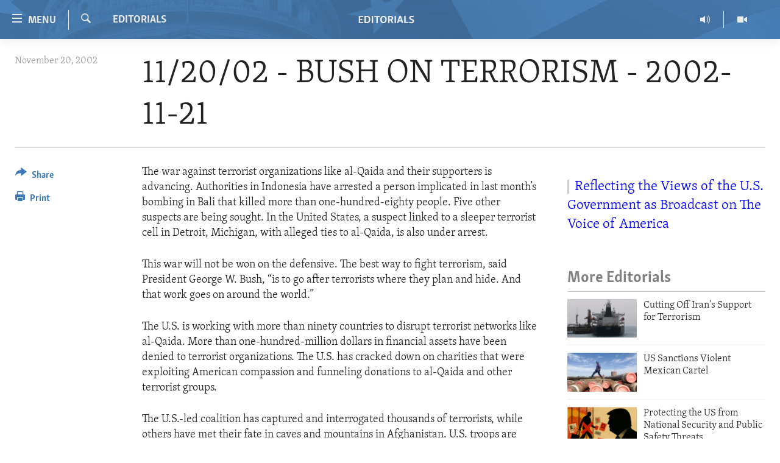

--- FILE ---
content_type: application/javascript
request_url: https://tags.tiqcdn.com/utag/bbg/voa-pangea/prod/utag.75.js?utv=ut4.46.202307101712
body_size: 1276
content:
//tealium universal tag - utag.75 ut4.0.202409121623, Copyright 2024 Tealium.com Inc. All Rights Reserved.
var _sf_startpt=_sf_startpt||(new Date()).getTime();window._sf_async_config=window._sf_async_config||{autoDetect:false};try{(function(id,loader,u){try{u=utag.o[loader].sender[id]={}}catch(e){u=utag.sender[id]};if(utag.ut.typeOf===undefined){u.typeOf=function(e){return({}).toString.call(e).match(/\s([a-zA-Z]+)/)[1].toLowerCase();};}else{u.typeOf=utag.ut.typeOf;}
u.ev={'view':1,'link':1};u.forceBoolean=function(flag){if(u.typeOf(flag)==="string"){if(flag==="true"||flag==="1"){return true;}else{return false;}}else if(u.typeOf(flag)=="number"){if(flag!==0){return true;}else{return false;}}else{return flag;}}
u.initialized=false;u.data={"qsp_delim":'&',"kvp_delim":'=',"base_url":'//static.chartbeat.com/js/chartbeat_video.js',"uid":"62557","domain":"","canonical":"true","is_new_virtual_page":"false","virtual_page_path":"","virtual_page_title":"","sections":"","authors":"","title":""};u.map={"page_title":"title","section":"sections","byline":"authors","ch_dashboard":"domain"};u.extend=[function(a,b,c,d,e,f,g){if(1){d=b['property_id'];if(typeof d=='undefined')return;c=[{'498':'voa.africa'},{'449':'voa.albanian'},{'450':'voa.amharic'},{'451':'voa.armenian'},{'452':'voa.azerbaijani'},{'541':'voa.bambara'},{'453':'voa.bangla'},{'454':'voa.bosnian'},{'455':'voa.burmese'},{'456':'voa.cantonese'},{'457':'voa.centralafrica'},{'461':'voa.centralnews'},{'459':'voa.creole'},{'447':'voa.dari'},{'460':'voa.deewa'},{'462':'voa.french'},{'463':'voa.georgian'},{'465':'voa.hausa'},{'466':'voa.indonesian'},{'467':'voa.khmer'},{'468':'voa.khmerenglish'},{'469':'voa.korean'},{'470':'voa.kurmanji'},{'472':'voa.lao'},{'473':'voa.learningenglish'},{'522':'voa.lingala'},{'474':'voa.macedonian'},{'521':'voa.mandarin'},{'475':'voa.ndebele'},{'446':'voa.oromoo'},{'448':'voa.pashto'},{'476':'voa.persian'},{'537':'voa.polygraph'},{'478':'voa.portuguese'},{'600':'voa.projects'},{'479':'voa.russian'},{'480':'voa.serbian'},{'481':'voa.shona'},{'482':'voa.somali'},{'471':'voa.sorani'},{'483':'voa.spanish'},{'484':'voa.swahili'},{'485':'voa.thai'},{'486':'voa.tibetan'},{'487':'voa.tigrigna'},{'488':'voa.turkish'},{'489':'voa.ukrainian'},{'490':'voa.urdu'},{'491':'voa.uzbek'},{'492':'voa.vietnamese'},{'458':'voa.zimbabwe'}];var m=false;for(e=0;e<c.length;e++){for(f in utag.loader.GV(c[e])){if(d==f){b['ch_dashboard']=c[e][f];m=true};};if(m)break};if(!m)b['ch_dashboard']='test.bbg';}}];u.send=function(a,b,c,d,e,f){if(u.ev[a]||typeof u.ev.all!='undefined'){for(c=0;c<u.extend.length;c++){try{d=u.extend[c](a,b);if(d==false)return}catch(e){}};for(d in utag.loader.GV(u.map)){if(b[d]!==undefined&&b[d]!==""){e=u.map[d].split(",");for(f=0;f<e.length;f++){u.data[e[f]]=b[d];}}}
u.data.is_new_virtual_page=u.forceBoolean(u.data.is_new_virtual_page);_sf_async_config.uid=u.data.uid;_sf_async_config.domain=u.data.domain;_sf_async_config.useCanonical=((u.data.canonical=="true")?true:false);_sf_async_config.authors=u.data.authors;_sf_async_config.sections=u.data.sections;_sf_async_config.title=u.data.title;if(!u.initialized){u.initialized=true;_sf_endpt=(new Date()).getTime();u.head=document.getElementsByTagName('head')[0];u.scr=document.createElement('script');u.scr.src=u.data.base_url;u.head.appendChild(u.scr);}else{if(u.data.is_new_virtual_page){pSUPERFLY.virtualPage(u.data.virtual_page_path,u.data.virtual_page_title);}}}}
try{utag.o[loader].loader.LOAD(id)}catch(e){utag.loader.LOAD(id)}})('75','bbg.voa-pangea');}catch(e){}


--- FILE ---
content_type: application/x-javascript
request_url: https://static.chartbeat.com/js/chartbeat_video.js
body_size: 24790
content:
(function(){var e=void 0,g=true,h=null,j=false;function k(){return function(){}}function n(a){return function(){return this[a]}}function p(a){return function(){return a}}var q,r=this;
function aa(a){var b=typeof a;if(b=="object")if(a){if(a instanceof Array)return"array";else if(a instanceof Object)return b;var c=Object.prototype.toString.call(a);if(c=="[object Window]")return"object";if(c=="[object Array]"||typeof a.length=="number"&&typeof a.splice!="undefined"&&typeof a.propertyIsEnumerable!="undefined"&&!a.propertyIsEnumerable("splice"))return"array";if(c=="[object Function]"||typeof a.call!="undefined"&&typeof a.propertyIsEnumerable!="undefined"&&!a.propertyIsEnumerable("call"))return"function"}else return"null";
else if(b=="function"&&typeof a.call=="undefined")return"object";return b}function ba(a,b,c){return a.call.apply(a.bind,arguments)}function da(a,b,c){if(!a)throw Error();if(arguments.length>2){var d=Array.prototype.slice.call(arguments,2);return function(){var c=Array.prototype.slice.call(arguments);Array.prototype.unshift.apply(c,d);return a.apply(b,c)}}else return function(){return a.apply(b,arguments)}}
function s(a,b,c){s=Function.prototype.bind&&Function.prototype.bind.toString().indexOf("native code")!=-1?ba:da;return s.apply(h,arguments)}function ea(a,b){function c(){}c.prototype=b.prototype;a.la=b.prototype;a.prototype=new c;a.prototype.constructor=a};var fa={scroll:5E3,keydown:5E3,mousemove:5E3,resize:5E3,mousedown:5E3,focus:5E3,pageload:5E3};function ga(a){a=String(a);if(/^\s*$/.test(a)?0:/^[\],:{}\s\u2028\u2029]*$/.test(a.replace(/\\["\\\/bfnrtu]/g,"@").replace(/"[^"\\\n\r\u2028\u2029\x00-\x08\x10-\x1f\x80-\x9f]*"|true|false|null|-?\d+(?:\.\d*)?(?:[eE][+\-]?\d+)?/g,"]").replace(/(?:^|:|,)(?:[\s\u2028\u2029]*\[)+/g,"")))try{return eval("("+a+")")}catch(b){}throw Error("Invalid JSON string: "+a);}function ia(){}
function la(a,b,c){switch(typeof b){case "string":ma(b,c);break;case "number":c.push(isFinite(b)&&!isNaN(b)?b:"null");break;case "boolean":c.push(b);break;case "undefined":c.push("null");break;case "object":if(b==h){c.push("null");break}if(aa(b)=="array"){var d=b.length;c.push("[");for(var f="",i=0;i<d;i++)c.push(f),la(a,b[i],c),f=",";c.push("]");break}c.push("{");d="";for(f in b)Object.prototype.hasOwnProperty.call(b,f)&&(i=b[f],typeof i!="function"&&(c.push(d),ma(f,c),c.push(":"),la(a,i,c),d=","));
c.push("}");break;case "function":break;default:throw Error("Unknown type: "+typeof b);}}var na={'"':'\\"',"\\":"\\\\","/":"\\/","\u0008":"\\b","\u000c":"\\f","\n":"\\n","\r":"\\r","\t":"\\t","\u000b":"\\u000b"},oa=/\uffff/.test("\uffff")?/[\\\"\x00-\x1f\x7f-\uffff]/g:/[\\\"\x00-\x1f\x7f-\xff]/g;function ma(a,b){b.push('"',a.replace(oa,function(a){if(a in na)return na[a];var b=a.charCodeAt(0),f="\\u";b<16?f+="000":b<256?f+="00":b<4096&&(f+="0");return na[a]=f+b.toString(16)}),'"')};function pa(){for(var a="",b=0;b<16;b++)a+=Math.random();return a}function qa(a,b){var c="",d=ra(encodeURIComponent(a));d.splice(b||5,d.length);t(d,function(a){if(a==0)a="A";else{a>>>=0;for(var b="",d;a>0;)d=a%64,b="ABCDEFGHIJKLMNOPQRSTUVWXYZabcdefghijklmnopqrstuvwxyz0123456789_-".charAt(d)+b,a>>>=6;a=b}c+=a});return c}
function ra(a){a+=String.fromCharCode(128);for(var b=[1518500249,1859775393,2400959708,3395469782],c=1732584193,d=4023233417,f=2562383102,i=271733878,l=3285377520,o=[],m,D,G,R,U,ha=Math.ceil((a.length/4+2)/16),ca=[ha],L=0,E;L<ha;L++){ca[L]=[];for(m=0;m<16;m++)ca[L][m]=a.charCodeAt(L*64+m*4)<<24|a.charCodeAt(L*64+m*4+1)<<16|a.charCodeAt(L*64+m*4+2)<<8|a.charCodeAt(L*64+m*4+3)}L=(a.length-1)*8;a=ha-1;ca[a][14]=Math.floor(L/Math.pow(2,32));ca[a][15]=L&4294967295;for(L=0;L<ha;L++){for(E=0;E<16;E++)o[E]=
ca[L][E];for(E=16;E<80;E++)o[E]=(o[E-3]^o[E-8]^o[E-14]^o[E-16])<<1|(o[E-3]^o[E-8]^o[E-14]^o[E-16])>>>31;a=c;m=d;D=f;G=i;R=l;for(E=0;E<80;E++)U=Math.floor(E/20),U=(a<<5|a>>>27)+(U==0?m&D^~m&G:U==1?m^D^G:U==2?m&D^m&G^D&G:m^D^G)+R+b[U]+o[E]&4294967295,R=G,G=D,D=m<<30|m>>>2,m=a,a=U;c=c+a&4294967295;d=d+m&4294967295;f=f+D&4294967295;i=i+G&4294967295;l=l+R&4294967295}return[c,d,f,i,l]}
function sa(a){var b=r.navigator,c=r.window.screen,d=[b.userAgent,b.platform,(new Date).getTimezoneOffset(),c.width+c.height+c.colorDepth];t(b.plugins,function(a){d.push(a.name+a.description+a.filename+a[0].type)});b=r.performance;d=d.concat([b&&b.now?b.now():"",document.title,r.location.href,u(),pa()]);return d.concat(a||[]).join()}function v(a,b,c){var d=Array.prototype.slice,f=d.call(arguments,2);return function(){return a.apply(b,f.concat(d.call(arguments)))}}
function w(a){return typeof a!=="undefined"}function x(a){return a&&a.replace(/^www\./,"")}function ta(){var a=r.location.hostname;return a&&a.replace(/^www[0-9]*\./,"")}var ua=/^((https?\:)?(\/\/))/i;function va(a){return a&&a.replace(ua,"")}var wa=/^((https?\:)?(\/\/))?[^\/]*/;function xa(a){return a.replace(wa,"")}var ya=/\#.*/;function za(a){return a.replace(ya,"")}var Ba=/\?[^\#]*/;function Ca(a){return a.toLowerCase()}var Da=/\/+((\?|\#).*)?$/;function Ea(a){return a.replace(Da,"$1")}
function Fa(a){return a&&a.replace(Ba,"")}function Ga(a){var b=a.match(/\?(.*)$/ig)?a.match(/\?(.*)$/ig)[0].slice(1).replace(/#(.*)?/ig,"").split("&"):[],c=a.match(/#(.*)$/ig)?a.match(/#(.*)$/ig)[0]:"",a=a.match(/[#|\?](.*)?/ig)?a.slice(0,a.search(/[#|\?](.*)?/ig)):a,b=Ha(b,function(a){return a.search("utm")!==0});b.length>0&&(a+="?"+b.join("&"));return a+c}function Ia(a,b){if(a===b)return 0;var c=h;t([Ca,Ea,va,xa,za,Fa],function(d,f){a=d(a);b=d(b);if(a===b)return c=f+1,j});return c}
function Ja(a,b,c,d){a.addEventListener?a.addEventListener(b,c,!!d):a.attachEvent&&a.attachEvent("on"+b,c)}function Ka(a,b,c){a.removeEventListener?a.removeEventListener(b,c,j):a.detachEvent&&a.detachEvent("on"+b,c)}function La(a){return typeof a==="number"}function Ma(a){return typeof a==="string"}function Na(a){return typeof a==="function"}function Oa(a){return Object.prototype.toString.call(a)==="[object Array]"}
function Pa(a){a=new Date(+a);return Date.UTC(a.getFullYear(),a.getMonth(),a.getDate())}function Qa(a){a=new Date(a);return a.getTime()}function u(){return(new Date).getTime()}function Ra(a){return encodeURIComponent(a)}function Sa(){return r.location.protocol==="http:"?"http:":"https:"}function Ta(a){return!!a&&a.constructor===Object}function Ua(a,b){if(!Ta(a)||!Ta(b))return a===b;var c=0,d=g;t(a,function(a,f){c++;return d=a===b[f]});if(!d)return j;var f=0;t(b,function(){f++});return c===f}
function t(a,b){if(Ta(a)===g)for(var c in a){if(a.hasOwnProperty(c)&&b(a[c],c)===j)break}else{c=0;for(var d=a.length;c<d;c++)if(b(a[c],c)===j)break}}function Va(a,b){var c=[];t(a,function(a,f){var i=b(a,f);c.push(i)});return c}function Wa(a,b){for(var c=0,d=a.length;c<d;c++)if(b(a[c]))return c;return-1}function Xa(a){for(var b=[51448,50924,33715,53046,66244,66059,16698],c=j,d=0,f=b.length;d<f;d++)if(Ua(b[d],a)){c=g;break}return c}
function Ya(a){var b=r.pSUPERFLY_video,a=Wa(b,a);if(a>-1)return b[a]}function Ha(a,b){var c=[];t(a,function(a){b(a)&&c.push(a)});return c}function Za(a){if(a){var b=[];la(new ia,a,b);a=encodeURIComponent(b.join(""))}else a="";return a}function $a(a){return a===e?0:u()-a}
function ab(a,b){if(a===b)return 0;if(a.length===0)return b.length;if(b.length===0)return a.length;for(var c=[],d=0,f=b.length;d<=f;d++)c[d]=[d];for(var i=0,l=a.length;i<=l;i++)c[0][i]=i;for(var o,m,D,d=1;d<=f;d++)for(i=1;i<=l;i++)o=d-1,m=i-1,D=c[o][m],b.charAt(o)==a.charAt(m)?c[d][i]=D:(m=c[d][m]+1,o=c[o][i]+1,D+=2,c[d][i]=Math.min(m,o,D));return c[b.length][a.length]}function bb(a){return a===e?0:u()-a}function y(a){return Math.round(a===-1||isNaN(a)?-1:a*1E3)}
function cb(){if(db!==e)return db;var a=r.navigator.userAgent;return db=a.indexOf("AppleWebKit")>0&&a.indexOf("FBIOS")>0}var db;function eb(){}var fb=r.setInterval,gb=r.clearInterval,hb=r.setTimeout,ib=r.clearTimeout;function jb(a,b){return fb(a,b)}function kb(a){switch(a){case e:return"undefined";case "":return"empty";default:return a}}function lb(a){switch(a){case "undefined":break;case "empty":return"";default:return a}}
function mb(){for(var a=document.domain,b=a.split("."),c=window.location.protocol==="https:"?"; Secure":"",d=0;d<b.length-1&&document.cookie.indexOf("_cbt=_cbt")==-1;)a=b.slice(-1-++d).join("."),document.cookie="_cbt=_cbt; domain="+a+c;document.cookie="_cbt=; expires=Thu, 01 Jan 1970 00:00:01 GMT; domain="+a+c;return a}var nb=g;function ob(a,b,c){if(c)return a;return b&&b[pb]&&nb&&(c=mb(),b[pb]!==c)?a+"_"+ta().split(".")[0]:a}
function qb(a){if(!Xa(a))return"";a="";try{var b=r.googletag.pubads();if(b){var c=b.getSlots(),d={};t(c,function(a){a=a.getAdUnitPath();d[a]?d[a]+=1:d[a]=1});a=Va(Object.keys(d),function(a){return a+"||"+d[a]}).join(",")}}catch(f){}return encodeURIComponent(a)}
function rb(){if(!("querySelector"in document))return"";var a=document.querySelector('script[type="application/ld+json"]');if(!a)return"";var a=a.innerText||a.textContent,b="";try{var c=ga(a);c&&c.dateModified&&(b=Qa(c.dateModified))}catch(d){}return b?b.toString():""}
function sb(){if(!("querySelector"in document))return"";var a=document.querySelector('meta[property="article:modified_time"]');if(!a)return"";var b="";try{var c=a.getAttribute("content");if(!c)return"";b=Qa(c)}catch(d){}return b?b.toString():""};function tb(a){var b={};a&&(a.charAt(0)=="?"&&(a=a.substring(1)),a=a.replace(/\+/g," "),t(a.split(/[&;]/g),function(a){a=a.split("=");b[decodeURIComponent(a[0])]=decodeURIComponent(a[1])}));return b}function ub(a,b){var c="",d=r.location.href.match(/[^?]+[?]([^#]+).*/);if(d){var d=tb(d[1]),f=b||a;d[f]&&(c=d[f])}return encodeURIComponent(c)}function vb(a,b){return!b?g:a==="http:"&&b==="80"||a==="https:"&&b==="443"}
function wb(a){var b=[];t(xb,function(c){var d=a[c];w(d)&&(Oa(d)?t(d,function(a){b.push(c+"="+a)}):Ta(d)?t(d,function(a,c){b.push(c+"="+a)}):((d+"").length||c=="r")&&b.push(c+"="+d))});b.push("_");return b.join("&")}
function yb(a){var b={hostname:"",pathname:"",search:"",protocol:"",port:"",hash:""};if(!a)return b;var c=document.createElement("a"),d=r.location;if(!/^https?:/.test(a)&&a.indexOf("javascript:")!==0&&a.indexOf("app:")<0)if(a.indexOf("//")===0)a=d.protocol+a;else if(a.indexOf("/")===0)var f=vb(d.protocol,d.port)?"":d.port,a=d.protocol+"//"+d.hostname+(f?":"+f:"")+a;else{var f=document.baseURI||d.href,i=f.indexOf("?");i===-1&&(i=f.indexOf("#"));if(i===-1)i=f.length;i=f.lastIndexOf("/",i);a=i===-1?
"/"+a:f.substr(0,i)+"/"+a}c.href=a;b.hostname=c.hostname;b.pathname=c.pathname;b.search=c.search;b.protocol=c.protocol;b.port=c.port;b.hash=c.hash;if(b.pathname.charAt(0)!=="/")b.pathname="/"+b.pathname;if(b.hostname==="")b.hostname=d.hostname;if(b.protocol==="")b.protocol=d.protocol;if(b.protocol==="javascript:")b.pathname="",b.hostname="",b.port="",b.hash="";if(vb(b.protocol,b.port)||b.port==="0")b.port="";return b}
function zb(a){var b=a.protocol;a.hostname&&(b+="//"+a.hostname,a.port&&(b+=":"+a.port));return b+a.pathname+a.search+a.hash};function Ab(a,b,c,d){b=b||"*";c=c||document;if("querySelectorAll"in c)return c.querySelectorAll(b+"["+(a+(d?'="'+d+'"':""))+"]");for(var f=[],b=c.getElementsByTagName(b),c=b.length,i="";c--;)(i=b[c].getAttribute(a))&&(!d||i===d)&&f.push(b[c]);return f}function Bb(a,b,c){c=c||"";if(a===e)a=j;else{var d;if(!(d=c===""&&a.getAttribute(b)))if(d=a.getAttribute(b))d=a.getAttribute(b)===c;a=d?a:a===document.body?j:Bb(a.parentNode,b,c)}return a}
function Cb(a){var b,c;b="pageYOffset";c="scrollTop";if(a&&(a=Ab("data-cb-scroll-element"))&&a.length)return a[0][c];if(La(r[b]))return r[b];else if(document.body&&document.body[c])return document.body[c];else if(document.documentElement[c])return document.documentElement[c];return 0}function Db(){var a=document,a=a[a.compatMode==="CSS1Compat"?"documentElement":"body"].clientHeight||0;window.innerHeight&&(a=Math.min(window.innerHeight,a));return a}
function Eb(a){a="scroll"+a;return Math.max(document.body[a],document.documentElement[a])||0}function Fb(a,b,c){a.ownerDocument||(a=a.correspondingUseElement);if(!a||!a.ownerDocument)return h;var d=a.ownerDocument.documentElement,f=0,i=w(c)?c+1:-1;Ma(b)?(b=b.toLowerCase(),c=function(a){return(a=a.nodeName)&&a.toLowerCase()===b}):c=b;for(;a&&a!==d&&f!==i;){if(c(a))return a;a=a.parentNode;f++}return h}
function Gb(a){return a.nodeName&&a.nodeName.toLowerCase()==="a"&&(!a.namespaceURI||a.namespaceURI==="http://www.w3.org/1999/xhtml")}function Hb(a){a=a||window.event;return!a?h:Fb(a.target||a.srcElement,Gb,10)}function Ib(a,b){var c=document.createElement(a);t(b,function(a,b){c.setAttribute(b,a)});return c}function Jb(){return r.document.readyState==="complete"||r.document.readyState!=="loading"&&!r.document.documentElement.doScroll}
function Kb(a){function b(){if(r.document.addEventListener||r.event.type==="load"||r.document.readyState==="complete")r.document.addEventListener?(r.document.removeEventListener("DOMContentLoaded",b,j),r.removeEventListener("load",b,j)):(r.document.detachEvent("onreadystatechange",b),r.detachEvent("onload",b)),a()}Jb()?a():r.document.addEventListener?(r.document.addEventListener("DOMContentLoaded",b,j),r.addEventListener("load",b,j)):(r.document.attachEvent("onreadystatechange",b),r.attachEvent("onload",
b))};function Lb(){this.oa={};this.Ya=1}function Mb(a,b,c,d){a.Ya++;a.oa[b]=a.oa[b]||{};a.oa[b][a.Ya]=[c,d];return a.Ya}function Nb(a,b){if(Ma(b))a.oa[b]=e,delete a.oa[b];else if(La(b)){var c=g;t(a.oa,function(a){t(a,function(f,i){if(parseInt(i,10)===b)return a[i]=e,delete a[i],c=j});return c})}}Lb.prototype.xa=function(a,b){if(this.oa[a]){var c=arguments.length>1?Array.prototype.slice.call(arguments,1):[];t(this.oa[a],function(a){var b;a&&a.length===2&&(b=a[0],a=a[1],b.apply(a,c))})}};
Lb.prototype.addEventListener=function(a,b){var c=Mb(this,a,b);b._cbEventId=c};Lb.prototype.removeEventListener=function(a,b){this.oa[a]&&this.oa[a][b._cbEventId]&&this.oa[a][b._cbEventId][0]===b&&Nb(this,b._cbEventId)};var z=new Lb;var A={};
A.da=function(){A.Yb?A.Cb("pageload"):(A.ld=[{target:r,event:"scroll"},{target:document.body,event:"keydown"},{target:document.body,event:"mousemove"},{target:r,event:"resize"},{target:document.body,event:"mousedown"}],A.Ib=h,A.Va=h,A.Xb={},A.Oc={},t(A.ld,function(a){var b=a.event;Ja(a.target,b,function(a){if(b==="scroll"&&r._sf_async_config&&r._sf_async_config.mobileApp){var d=r.navigator.userAgent.toLowerCase();(d.indexOf("iphone")>=0||d.indexOf("android")>=0)&&z.xa("f")}A.Cb.call(A,b,a)})}),Mb(z,
"f",function(){A.Cb("focus")}),A.Cb("pageload"),Ja(document.body,"click",function(a){(a=Hb(a))&&z.xa("c",a)},g),Ja(document.body,"contextmenu",function(a){(a=Hb(a))&&z.xa("r",a)}),A.Yb=g)};A.qd=function(){var a,b=A.Oc.keydown;if(b===e)return j;b=u()-b;return b<=(a||15E3)&&b>=0};A.Ac=100;A.Cb=function(a,b){if(!b)b=window.event;if(b&&a==="keydown"){var c=b.keyCode?b.keyCode:b.which;if(c===32||c>36&&c<41)a="scroll"}A.De(a);if(A.Ib===h)A.bd(a);else if(!A.Va||fa[A.Va]<fa[a])A.Va=a};
A.De=function(a){A.Oc[a]=u()};A.bd=function(a){A.Ib=hb(A.yd,A.Ac);z.xa("a");A.Xb[a]!==h&&ib(A.Xb[a]);A.ve(a)};A.ve=function(a){var b=A.Xb;b[a]=hb(function(){ib(b[a]);delete b[a];var c=j;t(b,function(){c=g;return j});c||z.xa("i")},fa[a]+A.Ac)};A.yd=function(){ib(A.Ib);A.Ib=h;if(A.Va)A.bd(A.Va),A.Va=h};var Ob,Pb,Qb,Rb,Sb;(function(){var a,b;t(["","moz","o","ms","webkit"],function(c){a=(c+"Hidden").charAt(0).toLowerCase()+(c+"Hidden").slice(1);if(typeof r.document[a]==="boolean")return b=c,j});b!==e&&(Rb=a,Sb=(b+"VisibilityState").charAt(0).toLowerCase()+(b+"VisibilityState").slice(1),Qb=b+"visibilitychange")})();var Tb=j;function Ub(){Tb=Sb&&r.document[Sb]==="prerender"?g:j}function Vb(){Pb=g;z.xa("f")}function Wb(){Pb=j;z.xa("b")}
function Xb(a,b,c){r.addEventListener?r.addEventListener(a,c,j):r.document.attachEvent&&r.document.attachEvent(b,c)}function Yb(){var a=g;!cb()&&r.document.hasFocus&&(a=r.document.hasFocus());var b=j;Rb&&(b=r.document[Rb]);return a&&!b}function Zb(){Yb()?Vb():Wb()}function $b(a){Ub();if(Tb){var b=j,c=function(){b||(Ub(),Tb||(b=g,a(),r.window.setTimeout(function(){r.document.removeEventListener(Qb,c,j)},100)))};r.document.addEventListener(Qb,c,j)}else a()};function ac(){this.k=r._sf_async_config||{};this.Jc=v(this.Uc,this)}ac.prototype.da=function(){this.ib=0};ac.prototype.Uc=k();ac.prototype.jb=function(a){if(!Tb){var b=this.Jc,c;c=new Image(1,1);if(b)c.onerror=b;c.src=a}};ac.prototype.Aa=function(){this.Jc=h};var B="path",C="domain",bc="useCanonical",cc="useCanonicalDomain",dc="title",ec="virtualReferrer",pb="cookieDomain";function F(a,b,c){a[b]=a[b]||c}function fc(a,b){for(var c=r[a]||[];c.length;)b(c.shift());r[a]={push:b}}function gc(a){t(document.getElementsByTagName("script"),function(b){if(typeof b.src==="string"&&b.src.match(/chartbeat.js/))return b=tb(b.src.split("?")[1]),F(a,"uid",b.uid),F(a,C,b.domain),j})}function hc(a,b){return a[b]?encodeURIComponent(a[b]):""}
function ic(a){var b={};t(a,function(a,d){d.charAt(0)=="_"&&(b[d]=a)});return b}function jc(a){if(kc(a))return"";var a=a[pb],b=mb();a&&a!==ta()&&a!==b&&(nb=j,r.console.warn("Invalid cookieDomain (must be set to current domain or root domain), defaulting to root domain."));return a&&nb?a:b}function kc(a){return a&&a.noCookies?g:j};var H={};H.ud=function(a,b){try{H.create("_cb_test","1",1,a,b);var c=H.N("_cb_test");H.remove("_cb_test",a,b);return c==="1"}catch(d){return j}};H.N=function(a,b){var c=r._sf_async_config;if(kc(c))return"";var a=ob(a,c,b)+"=",d="";t(document.cookie.split(";"),function(b){for(;b.charAt(0)===" ";)b=b.substring(1,b.length);if(b.indexOf(a)===0)return d=b.substring(a.length,b.length),j});return d};
H.create=function(a,b,c,d,f,i){var l=r._sf_async_config;if(kc(l))return"";a=ob(a,l,i);i=new Date;i.setTime(u()+c*1E3);a=a+"="+b+("; expires="+i.toUTCString())+("; path="+d)+(window.location.protocol==="https:"?"; Secure":"")+(f?"; domain="+f:"");return document.cookie=a};H.remove=function(a,b,c,d){return H.N(a,d)?H.create(a,"",-86400,b,c,d):""};var I={};I.ga=function(a){var b=r._sf_async_config;if(!a&&b&&b.noCookies)return h;if(I.ga.Ob!==e)return I.ga.Ob;var a=u()+"",c,d;try{if((d=r.localStorage).setItem("_cb_ls_test",a),c=d.getItem("_cb_ls_test")===a,d.removeItem("_cb_ls_test"),c)return I.ga.Ob=d}catch(f){}return I.ga.Ob=h};I.N=function(a){var b=I.ga();if(!b)return"";var c=b.getItem(a+"_expires");return c&&(c=+c,!isNaN(c)&&u()>c)?(I.remove(a),""):b.getItem(a)||""};
I.create=function(a,b,c){var d=I.ga();if(d){var f=new Date;f.setTime(u()+c*1E3);try{d.setItem(a,b),d.setItem(a+"_expires",f.getTime())}catch(i){}}};I.remove=function(a){var b=I.ga();b&&(b.removeItem(a),b.removeItem(a+"_expires"))};function lc(a,b,c,d){this.Eb=a||"";this.Ka=b||"/";this.Ec=d||{};this.Za=(this.bc=kc(this.Ec))?"":c||mb();this.zd=I.ga()!==h||H.ud(this.Ka,this.Za);this.ed=j}q=lc.prototype;q.isSupported=n("zd");function mc(a){var b=a.ed;a.ed=j;return b}q.create=function(a,b,c,d){this.bc||(a=d?a:this.Eb+a,(I.ga()?I:H).create(a,b,c,this.Ka,this.Za),I.ga()&&H.create(a,b,c,this.Ka,this.Za))};
q.update=function(a,b,c,d,f,i,l){a=d?a:this.Eb+a;f=Ma(f)?f:"::";d=(d=this.N(a,g))?d.split(f):[];if(l&&d.length){var o=l(b),m=Wa(d,function(a){return l(a)===o});m!==-1&&d.splice(m,1)}d.push(b);for(La(i)&&d.length>i&&d.splice(0,d.length-i);d.length>1&&d.join(f).length>4E3;)d.shift();this.create(a,d.join(f),c,g)};
q.N=function(a,b){if(this.bc)return"";var a=b?a:this.Eb+a,c=(I.ga()?I:H).N(a);!c&&I.ga()&&(c=H.N(a));if(c){this.remove(a,b,"",g);var d=H.N(a),f=this.Ec[pb]&&nb,i=ta(),f=f&&i!==mb();if(c===d&&!f)return d;(i=a!=="_chartbeat2"||!d?j:+d.split(".")[2]<1647357868E3?g:j)&&H.remove(a,this.Ka,this.Za);if(f){if(d)return i?c:d;d=H.N(a,g);return c!==d?c:""}if(d)return i?c:d}return c};q.remove=function(a,b,c,d){if(c!=="")c=this.Za;a=b?a:this.Eb+a;(I.ga()?I:H).remove(a,this.Ka,c);I.ga()&&H.remove(a,this.Ka,c,d)};var nc={cb_rec:g,fbclid:g,ia_share_url:g,gclid:g,dclid:g,gbraid:g,wbraid:g,gclsrc:g,gdfp_req:g,_gl:g,_ga:g,_hsenc:g,_hsmi:g,msclkid:g,lcid:g,sfmc_id:g,sfmc_sub:g,tblci:g,twclid:g,guccounter:g,guce_referrer:g,"pure360.trackingid":g,dicbo:g,addata:g,zip:g,zipcode:g,regi_id:g,segment_id:g,user_id:g,campaign_id:g,sessionid:g,uuid:g,email:g,token:g,req_token:g,paymentredirectuuid:g,authid:g,auth_id:g,auth:g,apikey:g};var oc=/[A-Za-z0-9-_.'+]+(@|%40)\w+([-.]\w+)*\.\w+([-.]\w+)*/g;function pc(a){var b=h;if(a&&(b=qc(),b=!b?b:J(b.pathname)+rc(b.search)+b.hash))return b;var c=r.location,b=J(c.pathname),a=c.search||"",d=/[?&#]/;if(!a||a.length===1&&d.test(a))return b;a=a.replace(/PHPSESSID=[^&]+/,"");d=/&utm_[^=]+=[^&]+/ig;(c=d.exec(c.search))&&(a=a.replace(d,""));d=/\?utm_[^=]+=[^&]+(.*)/i;(c=d.exec(a))&&(a=a.replace(d,c[1]!=""?"?"+c[1]:""));a=rc(a);a=J(a);return b+a}
function sc(a){return a&&(a=qc(),a=!a?a:a.hostname)?a:r.location.hostname}function qc(){var a=tc();return!a?a:yb(a.href)}function tc(){var a=h;t(document.getElementsByTagName("link"),function(b){if(b.rel=="canonical")return a=b,j});return a}for(var uc={},vc=0;vc<81;vc++)uc["0123456789ABCDEFGHIJKLMNOPQRSTUVWXYZabcdefghijklmnopqrstuvwxyz-._~!$&'()*+,;=:@[]".charCodeAt(vc)]=g;function wc(a,b){if(a==="%")return"%25";var c=parseInt(b,16);return uc[c]?String.fromCharCode(c):"%"+b.toUpperCase()}
function J(a){if(!Ma(a))return a;a=a.replace(/%([0-9A-Fa-f]{2})?/g,wc);a=a.replace(/[^0-9A-Za-z\-._~!$&'()*+,;=:@\/\[\]?#%]+/g,encodeURIComponent);return a=a.replace(oc,"")}function rc(a){var b=a;/[?&#]/.test(a[0])&&(b=a.substring(1));a=b.split("&").filter(function(a){a=a.split("=");return a.length<=1?j:nc[a[0].toLowerCase()]?j:oc.exec(a[1])?j:g});return a.length<1?"":"?"+a.join("&")}function xc(a){if(a){var b=a.split("?");return b.length>1?(a=rc(b[1]))&&a.length?J(b[0]+a):J(b[0]):J(a)}return h};function yc(a,b){var c=zc();return w(b)&&!w(c[a])?b:c[a]}function zc(){w(r._cb_shared)||(r._cb_shared={});return r._cb_shared};var K={nd:{IDLE:0,Ie:1,He:2,md:3},sa:0};K.da=function(){if(!K.Yb)Mb(z,"a",K.Gd,K),Mb(z,"i",K.Jd,K),Mb(z,"f",K.Id,K),Mb(z,"b",K.Hd,K),K.Yb=g};K.G=function(){return K.sa};K.Gd=function(){K.sa===1?K.Ga(3):K.sa===0&&K.Ga(2)};K.Jd=function(){K.sa===3?K.Ga(1):K.sa===2&&K.Ga(0)};K.Id=function(){(K.sa===0||K.sa===2)&&K.Ga(3)};K.Hd=function(){K.sa===3?K.Ga(2):K.sa===1&&K.Ga(0)};K.Ga=function(a){K.sa=a;z.xa("s",a)};function Ac(a,b){this.Wb=a||e;this.fc=b||e;this.bb=this.Xa=0;this.Od=v(this.Pd,this);this.dd=this.Wa=h}q=Ac.prototype;q.da=function(){this.bb=this.Xa=0;this.Wa=h;this.dd=Mb(z,"s",this.Nc,this);this.Nc(K.G())};q.Nc=function(a){gb(this.Wa);this.Wa=h;if(a===K.nd.md)this.Wa=fb(this.Od,1E3)};q.Pd=function(){if(this.Wb===e||this.Wb())this.Xa++,this.bb++,this.fc&&this.fc()};q.terminate=function(){gb(this.Wa);this.Wa=h;Nb(z,this.dd)};q.Aa=function(){this.terminate();this.fc=this.Wb=e};function Bc(){ac.call(this);this.Na=[];this.B=new lc(this.fd,this.k.cookiePath||"/",jc(this.k),this.k);this.B.remove("_SUPERFLY_nosample");this.na=new Ac;this.ic=v(this.gb,this);Ja(r,"pagehide",this.ic);this.yb=j;Cc(v(this.da,this))}ea(Bc,ac);function Cc(a){Kb(function(){$b(a)})}q=Bc.prototype;q.sc=g;q.lc=j;
q.da=function(){Bc.la.da.call(this);this.wb=this.Qa=0;this.Ua=u();this.Fa=qa(Dc(this));this.qc=g;this.zb=72E5;if(this.sc){var a=+this.k.sessionLength;if(!isNaN(a))this.zb=a*6E4}a=yc("d");if(!a){var a=[],b=this.B.N("_chartbeat2",g);b.length>0&&(a=b.split("."));a.length>6&&(a=[]);var b=u(),c=this.B.N("_cb",g);c.length>0?a[1]=a[1]||b:c=a[0];a[0]="";var d=b-+(a[1]||0),f=b-+(a[2]||0);zc().n=c&&d>18E5&&f<2592E6?0:1;var d=a[4],i=parseInt(a[5],10)||0;if(!(f=f>18E5))if(Ec(this))f=j;else{var f=Fc(this),f=decodeURIComponent(f),
f=Gc(f)||f,l;l=Hc(this);l=decodeURIComponent(l);l=Gc(l)||l;f=f!==l}!d||f?(d=qa(Dc(this)),a[4]=d,i=1,this.B.remove("_cb_svref",g)):i+=1;a[5]=i;i="1";f=a&&+a[2];d=a&&a[3];if(a&&f&&d)if(i=Math.abs((Pa(b)-Pa(f))/864E5)){i=Math.min(i,16)-1;for(f="";i--;)f+=0;i=(d+f+"1").slice(-16)}else i=d;d=i;c||(c=this.k.utoken||qa(Dc(this),3),a[1]=b);a[2]=b;a[3]=d;this.k.utoken=this.lb;this.B.create("_cb",c,34128E3,g);this.B.create("_chartbeat2",a.join("."),34128E3,g);a[0]=c;zc().d=a}this.Pe=a.join(".");var o;c=+a[1];
d=+a[2];if((b=a[3])&&c&&d)o=(Math.min((Math.abs((Pa(d)-Pa(c))/864E5)||0)+1,16,b.length)-1).toString(16),o+=("0000"+parseInt(b,2).toString(16)).slice(-4);this.Mc=o;this.ac=yc("n",1);this.lb=a[0];this.ze=a[4];this.xe=a[5];this.ye=Hc(this);this.B.create("_cb_svref",Hc(this),1800,g);this.na.da();K.da();A.da();Ob||(Pb=Yb(),Qb&&r.document.addEventListener&&r.document.addEventListener(Qb,Zb,j),Xb("focus","onfocusin",Vb),Xb("blur","onfocusout",Wb),Pb&&Vb(),Ob=g);this.eb=0;this.pd=Mb(z,"a",this.Ud,this);this.lc=
g;if(this.gc)hb(this.gc,0),this.gc=h};q.ob=function(){if(!this.B.N("_SUPERFLY_lockout"))this.lc?!Jb()&&!this.yb?(this.Db=v(this.uc,this),Ja(r,"load",this.Db)):this.uc():this.gc=v(this.ob,this)};q.uc=function(){this.hb=Ic();A.da();this.vb=jb(v(this.qa,this),15E3);this.qa()};
q.qa=function(){var a=this.na.bb,a=this.k.reading&&+this.k.reading||a>0;this.wb<this.Qa&&!a?this.wb++:cb()&&!a?this.wb++:(a?this.Qa=0:this.Nb(),this.wb=0,this.Na.push(0),this.Na.length>18&&this.Na.shift(),this.sc&&u()-this.Ua>=this.zb?this.terminate():this.Da())};q.Uc=function(){this.Na.push(1);var a=0;t(this.Na,function(b){a+=b});a<3?(this.qc=g,this.Nb()):(this.terminate(),this.B.create("_SUPERFLY_lockout","1",600))};q.gb=k();q.Ud=function(){var a=Jc(this);this.eb=Math.max(this.eb,a)};
function Jc(a){return Math.floor(Cb(!!a.k.scrollElement))}q.Nb=function(){var a=this.Qa;this.Qa=a=a?Math.min(a*2,16):1};q.tb=function(){this.gb();this.terminate()};q.Gb=function(){this.yb=g;this.lc=j;this.da();this.ob()};function Ec(a){if(a.k[ec])return g;if(Kc(a))return j;a=document.referrer.indexOf("://"+r.location.hostname+"/");return a!=-1&&a<9}
function Kc(a){var b=a.k.referrerOverrideQueryParam,c="";t(window.location.search.substr(1).split("&"),function(a){a=a.split("=");if(a.length==2&&a[0]==b&&a[1])return c=decodeURIComponent(a[1]).replace(/\+/g," "),j});c&&c.indexOf("::")==-1&&(c="external::"+c);return c}function Fc(a){a=a.k[ec]||Kc(a);if(!a&&(a=document.referrer||"")&&!/^(android-)?app:/.test(a)){var b=yb(a);if(b.protocol==="http:"||b.protocol==="https:")b.pathname=J(b.pathname),a=zb(b)}return encodeURIComponent(a)}
function Lc(a){a=a.k[dc].slice(0,200);return encodeURIComponent(a)}function Dc(a){a=[Fc(a),Eb("Width"),Eb("Height")];return sa(a)}function Mc(a){var b=[],c=a.B.N("_chartbeat4");c&&(t(c.split("::"),function(a){b.push(encodeURIComponent(a))}),a.B.remove("_chartbeat4"));return b}function Hc(a){var b=a.B.N("_cb_svref",g)||Fc(a)||"null";b==="null"&&(b=Ec(a)?"internal":"external",a.B.create("_cb_svref",b,1800,g));return b}function Gc(a){a=a.match(/^https?:\/\/([^\/]*)/);return!a?h:a[1]}
function Ic(){var a=r.performance&&r.performance.timing;if(!a||a.navigationStart==0)return-1;var b=a.navigationStart,a=a.loadEventStart;return La(b)&&b?La(a)&&a>b?a-b:u()-b:-1}q.terminate=function(){this.na.terminate();Nb(z,this.pd);this.Db!==e&&Ka(r,"load",this.Db);gb(this.vb);zc().d=e;zc().n=e};q.Aa=function(){this.terminate();Ka(r,"pagehide",this.ic);this.ic=this.Db=this.B=this.Na=this.k=h;this.na.Aa();this.na=h;Bc.la.Aa.call(this)};function Nc(a){for(var b=yc("m")||[];b.length;)a(b.shift());a={push:a};zc().m=a};function Oc(a){var b=a.offsetLeft,c=a.offsetTop,d=Pc(a);b+=d.x;c+=d.y;for(var f=j,d=a.offsetParent;a&&a!==e&&a!==document.body;){if(a===d)d=Pc(a),b+=a.offsetLeft+d.x,c+=a.offsetTop+d.y,d=a.offsetParent;if(Qc(a,["position"]).position==="fixed"){f=g;break}a=a.parentElement}f&&(b+=0,c+=0);return{x:b,y:c}}
function Qc(a,b){var c={},d,f;r.getComputedStyle?d=r.getComputedStyle(a,h):a.currentStyle?f="currentStyle":a.style&&(f="style");t(b,function(b){c[b]=d?d[b]||d.getPropertyValue(b):a[f][b]});return c}var Rc=/matrix(3d)?\((.*)\)/;function Pc(a){var b={x:0,y:0},a=Qc(a,["transform"]).transform;if(!Ma(a))return b;var c=a.match(Rc);if(!c)return b;var a=c[2].split(", "),d;w(c[1])?(c=12,d=13):(c=4,d=5);b.x=parseInt(a[c],10);b.y=parseInt(a[d],10);return b};function Sc(){var a=r.location.href,a=a.replace(/-{2,}/g,"-"),a=yb(a);a.pathname=J(a.pathname);return a}
function Tc(a){var b=H.N("_chartbeat6");if(!b)return h;var b=b.split("::"),c,d;if(b.length===1)c=b[0].split(","),d=0;else{var f,i=Sc(),l=zb(i);t(b,function(a,b){var i=a.split(","),m=ab(l,decodeURIComponent(i[0]));if(m===0)return c=i,d=b,j;if(f===e||m<f)f=m,c=i,d=b})}b.splice(d,1);H.create("_chartbeat6",b.join("::"),60,a.path?a.path:"/",a.domain?a.domain:"");var a=[],b=decodeURIComponent(c[0]),i=decodeURIComponent(c[1]),o=c[2];c.splice(0,3);for(var m=c.length/3,D=0;D<m;D++){var G=D*3+2;a.push({Me:b,
origin:i,Ba:o,Ta:G<c.length?c[G]:"",Bd:c[D*3],Ee:c[D*3+1]})}return a}function Uc(a){var b=a.topStorageDomain,a=a[C],c=r.location.hostname;return b?b:Vc(c,a)?a:c.replace(/^www\./,"")}function Vc(a,b){if(a===b)return g;for(var c=b.split("."),d=a.split(".");c.length;){if(d.length===0)return j;if(c.pop()!==d.pop())return j}return g}function Wc(a,b,c,d,f){this.Dd=a;this.Cd=b;this.Fe=c;this.Ba=d;this.Ta=f}
function Xc(a){var b=a.d,c=h;if(b!==h){var d={};b.s&&t(b.s,function(a,b){d[b]=typeof a==="string"?{Dc:a,Ta:""}:{Dc:a.chosenVariant,Ta:a.specificLocation}});c={ad:d,Ba:b.g,Rc:b.m}}return{status:a.s,data:c,code:a.c,message:a.m}};function Yc(a,b){for(var c=b||document.documentElement,d=[],f=h,i=a,l,o,m,D,G,R;i&&i!==c;){l=i.nodeName.toLowerCase();f=i;o=f.nodeName;if((i=i.parentNode)&&i!==document.documentElement){m=i.children;D=0;for(G=0,R=m.length;G<R;G++){if(f===m[G]){l+="["+(1+G-D)+"]";break}m[G].nodeName!==o&&D++}}d.unshift(l)}return d.join("/")};function Zc(){this.fd="_t_";this.Hc=this.cd=eb;Bc.call(this)}ea(Zc,Bc);q=Zc.prototype;
q.da=function(){Zc.la.da.call(this);gc(this.k);var a=!!this.k[bc],b=sc(!!this.k[cc]&&a);F(this.k,"mabServer","mabping.chartbeat.net");F(this.k,dc,document.title);F(this.k,C,b);this.k[B]=this.k[B]?xc(this.k[B]):pc(a);this.ma=x(b);this.k[C]=x(this.k[C]);this.Ce=Uc(this.k);this.$a=this.xb=j;this.Kc=[];var c=this,a=Tc({domain:"."+this.Ce,path:this.k.cookiePath||"/"});if(a!==h)this.xb=g,t(a,function(a){c.Kc.push(new Wc(a.origin,a.Bd,a.Ee,a.Ba,a.Ta))});this.Sc=0;this.Hb=h;Nc(v(this.Nd,this))};
q.Da=function(){var a=this.na.Xa,b=$c(this),c,d=this;this.xb&&t(this.Kc,function(f){c=b+"&x="+f.Cd+"&v="+f.Fe+"&ml="+f.Ba+"&xo="+f.Dd+"&e="+a+"&sl="+f.Ta;d.jb(c)});!this.$a&&this.Hb&&ad(this,this.Hb);this.$a=g};q.uc=function(){this.hb=Ic();A.da();if(this.xb)this.vb=jb(v(this.qa,this),500);this.qa()};q.qa=function(){var a,b;this.$a?(a=this.na.Xa,b=this.Sc*15,a-b>=15&&(this.Da(),this.Sc+=1),a>=45&&this.terminate()):this.Da()};
function $c(a){var b=a.k;return Sa()+"//"+b.mabServer+"/ping/mab?h="+encodeURIComponent(b[C])+"&p="+encodeURIComponent(b[B])+"&d="+encodeURIComponent(a.ma)+"&u="+a.lb+"&c="+Math.round((u()-a.Ua)/600)/100+"&V=150"}q.gb=k();q.Ae=function(a){a=Xc(a);this.$a?ad(this,a):this.Hb=a};
function ad(a,b){var c=$c(a),d=b.status,f=b.data;if(d=="s"&&f!==h){var i=v(a.jb,a);Ta(f.ad)&&t(f.ad,function(a,b){i(c+"&x="+b+"&v="+a.Dc+"&ml="+f.Ba+"&sl="+a.Ta+"&e=-1")});Oa(f.Rc)?t(f.Rc,function(a){i(c+"&me=3&ml="+f.Ba+"&x="+a)}):Oa(f.Sd)&&t(f.Sd,function(a){i(c+"&me=5&ml="+f.Ba+"&x="+a)})}else d=="e"&&a.jb(c+"&me="+b.code)}
q.Nd=function(a,b){for(var c=0,d=arguments.length;c<d;c++){var a=arguments[c],f=a.shift();f==="t"?this.Ae.apply(this,a):f==="v"?this.$c.apply(this,a):f==="sv"?this.we.apply(this,a):f==="ev"&&this.$c.apply(this,a)}};q.tb=function(){this.Hc();Zc.la.tb.call(this)};q.Gb=function(){zc().m=[];this.cd();Zc.la.Gb.call(this)};q.we=function(a){this.cd=a};q.$c=function(a){this.Hc=a};q.terminate=function(){this.Ne=e;this.Hb=h;this.$a=this.xb=e;Zc.la.terminate.call(this)};jc(r._sf_async_config||{});if(!H.N("cb_optout")&&!r.pSUPERFLY_mab){var bd=new Zc,cd={};cd.evps=v(bd.tb,bd);cd.svps=v(bd.Gb,bd);r.pSUPERFLY_mab=cd;bd.ob()};var dd,ed,fd;
function gd(a){if(a.origin==="https://chartbeat.com"&&(a=String(a.data),a.indexOf("_cb_hud_version=")===0)){var b=a.substr(16);hd();if(b!=="NONE")b=b.indexOf("HUD2.")===0?b.substr(5):"OLD",a="https://static.chartbeat.com/js/inpage.js",b!=="OLD"&&(a="https://static2.chartbeat.com/frontend_ng/hud/hud-inpage/hud-inpage-"+b+".js"),b=w(e)?e:{},b.src=a,a=Ib("script",b),a.setAttribute("type","text/javascript"),b=document.head||document.getElementsByTagName("head")[0],w(e)?e.appendChild(a):b&&b.appendChild(a)}}
function hd(){ib(ed);ed=e;Ka(r,"message",gd);fd&&fd.parentNode&&fd.parentNode.removeChild(fd);fd=e};var id=/^https?:\/\/([^/]*\.)?chartbeat\.com\/publishing\/hud2\/launch\//;function jd(){var a=r._sf_async_config&&r._sf_async_config.domain;if(a&&!dd){dd=g;a="https://chartbeat.com/publishing/hud2/versioninfo/?host="+encodeURIComponent(a);Ja(r,"message",gd);ed=hb(hd,1E4);var b=w(e)?e:{};b.src=a;a=Ib("iframe",b);a.style.display="none";w(e)?e.appendChild(a):document.body&&document.body.appendChild(a);fd=a}}
function kd(){var a=I.ga(g);return a?(a.setItem("_cb_ip","1"),a.removeItem("_cb_hud_collapsed"),g):j}function ld(a){/[\/.]chartbeat\.com$/.test(a.origin)&&String(a.data).indexOf("_cb_ip")==0&&kd()&&(a.source.postMessage(1,a.origin),Kb(jd),Ka(r,"message",ld))};function md(a,b){this.kd=b;this.jd=a[bc];this.hd=a[cc];this.Ca=a[B];this.Ja=a[dc];this.Fc=a[C];this.Ge=a[ec];this.Cc=(this.ra=qc())?this.ra.hostname:"";this.pb=this.ra?J(this.ra.pathname)+this.ra.search+this.ra.hash:"";this.Zc=pc(j);this.se=sc(j);var c=Ab("property","meta",h,"og:url");this.fb=(this.Ra=c&&c.length?yb(c[0].content):h)?J(this.Ra.pathname)+this.Ra.search+this.Ra.hash:"";this.Td=this.Ra?this.Ra.hostname:"";this.Sb=document.title||"";var d;if((c=Ab("property","meta",h,"og:title"))&&c.length)d=
c[0].content;this.Bb=d;var f;if((d=Ab("property","meta",h,"twitter:title"))&&d.length)f=d[0].content;this.kb=f;f=!!this.jd;d=this.jd!==e;var c=!!this.hd,i=this.hd!==e,l=!!this.ra,o;o=x(this.Cc);var m=x(this.se);o=o===m;var m=!!this.fb,D=!this.ra?j:this.pb===this.fb,G=this.pb===this.Zc,R;R=this.pb;var U=Fa(this.Zc);R=R===U;var U=!!this.Sb,ha=!!this.Bb,ca=!!this.kb,L=this.Sb===this.Bb,E=!this.kb?j:this.Sb===this.kb,ja=!this.Bb||!this.kb?j:this.Bb===this.kb,ka=!!this.Ja,Pd=!!this.Ca,Qd=this.Ca?this.Ca.charAt(0)!==
"/":j,Rd=!this.ra?j:this.Ca===this.pb,Sd=!this.fb?j:this.Ca===this.fb,Td=!this.ra?j:this.Fc===x(this.Cc),Ud=!this.fb?j:this.Fc===x(this.Td),Vd=!!this.kd,Wd=this.kd?j:!!this.Ge,Xd=Sa()==="https:",Yd=!!XMLHttpRequest,Aa;this.Ca?(Aa=Ga(this.Ca),Aa=Aa!==Fa(Aa)):Aa=j;f=[f,d,c,i,l,o,m,D,G,R,U,ha,ca,L,E,ja,ka,Pd,Qd,Rd,Sd,Td,Ud,Vd,Wd,Xd,Yd,Aa];d=1;for(i=c=0;i<f.length;i++)c|=f[i]&&d,d<<=1;this.vd=("00000000"+c.toString(16)).slice(-8)};function nd(){"postMessage"in window&&Ja(r,"message",v(this.Kd,this));Bc.call(this);fc("_cbq",v(this.Yc,this))}ea(nd,Bc);
nd.prototype.da=function(){nd.la.da.call(this);var a=this.lb;zc().u=a;a=this.Fa;zc().t=a;this.Rd=new md(this.k,this.yb);this.Mb=h;gc(this.k);var a=!!this.k[bc],b=sc(!!this.k[cc]&&a);F(this.k,"pingServer","ping.chartbeat.net");F(this.k,dc,document.title);F(this.k,C,b);this.k[B]=this.k[B]?xc(this.k[B]):pc(a);this.ma=x(b);this.k[C]=x(this.k[C]);this.rd=Mb(z,"c",this.Xd,this);this.td=Mb(z,"r",this.Yd,this);this.Pa=h};nd.prototype.od=function(a){this.Mb=a};
nd.prototype.gb=function(){this.B.update("_chartbeat4",["t="+this.Fa,"E="+this.na.Xa,"x="+Jc(this),"c="+Math.round((u()-this.Ua)/600)/100,"y="+Eb("Height"),"w="+Db()].join("&"),60,e,e,1)};var xb="h,p,u,d,g,g0,g8,g1,g5,g3,g4,g6,g7,n,nc,f,c,x,m,y,o,w,j,R,W,I,E,e,v,r,vp,K,l1,KK,PA,b,A,_c,_m,_x,_y,_z,_s,t,V,z,i,L,tz,l,,sn,C,sv,sr,sd,im".split(",");q=nd.prototype;
q.Da=function(a){this.ib++;var b={};b.g=this.k.uid;b.g0=hc(this.k,"sections")||"No%20Section";b.g1=hc(this.k,"authors")||"No%20Author";b.g2=hc(this.k,"zone");b.g3=hc(this.k,"sponsorName");b.g4=hc(this.k,"type");!this.k.noCookies&&this.B.isSupported()?b.n=this.ac:b.nc=1;b.c=Math.round((u()-this.Ua)/600)/100;b.E=this.na.Xa;var c=Jc(this);this.eb=Math.max(this.eb,c);b.x=c;b.m=this.eb;b.y=Eb("Height");b.o=Eb("Width");b.w=Db();b.b=this.hb>0?this.hb:"";if(this.Mc&&!this.k.noCookies&&this.B.isSupported())b.f=
this.Mc;b[""]=ic(this.k);b.t=this.Fa;b.V=150;b.tz=(new Date).getTimezoneOffset();b.sn=this.ib;b.sv=this.ze;b.sr=this.ye;b.sd=this.xe;c=this.na.bb;b.h=encodeURIComponent(this.k[C]);b.p=encodeURIComponent(this.k[B]);b.u=this.lb;b.d=encodeURIComponent(this.ma);b.j=Math.round((this.Qa+2)*15E3/1E3);b.R=0;b.W=0;b.I=0;A.qd()?b.W=1:this.k.reading&&+this.k.reading||c>0||b.c<0.09?b.R=1:b.I=1;b.e=c;c=Ec(this);if(this.qc){this.qc=j;if(c)this.Pa=od(this);b.i=Lc(this);var d=this.k.hudTrackable;d!==e&&(b.L=d?"1":
"0")}if(c){if(this.Pa){if(b.v=encodeURIComponent(this.Pa.path),b.K=pd(this.Pa),this.Pa.cc>1)b.l1=this.Pa.cc}else b.v=Fc(this);this.yb&&(b.vp=1)}else b.r=Fc(this);c=kb(b.v);zc().v=c;c=kb(b.r);zc().r=c;b.A=this.Mb?this.Mb:"";b._c=ub("utm_campaign",this.k.campaignTag);b._m=ub("utm_medium",this.k.mediumTag);b._x=ub("utm_source",this.k.sourceTag);b._y=ub("utm_content",this.k.contentTag);b._z=ub("utm_term",this.k.termTag);b.im=this.Rd.vd;d=this.k;c=d.idSync;if(ra(d[C]).toString()!==[-2029634429,-1659526092,
-2053164062,-1348054445,1670716250].toString())c=c?Za(c):"";else{if(d=window.OBR&&window.OBR.extern&&window.OBR.extern.pvId)c=c?c:{},c.obr=d;c=Za(c)}b._s=c;b.z=Mc(this);b.C=this.k.mobileApp?1:"";b.KK=a?pd(a):"";b.l=mc(this.B)?1:"";this.na.bb=0;if(this.k.alias)b.PA=encodeURIComponent(this.k.alias);else{a=qd(r.location.href);if(a.search.length>0)a.search=rc(a.search);b.PA=encodeURIComponent(zb(a))}if(a=r.location.href.match(/[^?]+[?]([^#]+).*/))a=tb(a[1]),a.cb_rec&&(b.g5=encodeURIComponent(a.cb_rec));
b.g6=qb(this.k.uid);(a=rb())||(a=sb());b.g7=a;b.g8=hc(this.k,"pageVariantID");this.jb(Sa()+"//"+this.k.pingServer+"/ping?"+wb(b))};
q.Kd=function(a){var b=this.k,c=b.playerdomain||this.ma;if(va(a.origin)===va(c))if(c=a.data,Ma(c)&&c.indexOf("cbqpush::")===0)a=c.split("::"),a.length==3&&(a=a.slice(1),a[0].indexOf("_")===0&&this.Yc(a));else if(c=="cbdata?"){var c="&u="+yc("u"),d="&t="+yc("t"),f="&v="+yc("v"),i="&r="+yc("r"),b="domain="+encodeURIComponent(b[C])+"&uid="+encodeURIComponent(b.uid)+"&path="+encodeURIComponent(b[B])+"&title="+Lc(this)+"&referrer="+Fc(this)+"&internal="+(Ec(this)?"1":"0")+"&subdomain="+encodeURIComponent(this.ma)+
c+d+f+i+"&utoken="+this.lb;a.source.postMessage(b,"*")}};q.Yc=function(a){var b=a[0],a=a[1];if(b==="_demo"&&this.k._demo)this.k._demo=this.k._demo+"%2C"+a;else if(a!==this.k[b]&&(this.k[b]=a,this.Qa=0,this.ib>0&&!this.ub)){var c=this.ib,d=this;this.ub=hb(function(){d.ub=h;d.ib===c&&d.Da()},1E3)}};function qd(a){a=a.replace(/-{2,}/g,"-");a=yb(a);a.pathname=J(a.pathname);return a}q.Xd=function(a){rd(this,a,"c")};q.Yd=function(a){rd(this,a,"r")};
function rd(a,b,c){if(a.sc&&u()-a.Ua>=a.zb)a.terminate();else{var d=b.href||"",d=qd(d);if(d.protocol.indexOf("http")===0){var f=d.hostname!==r.location.hostname,d=zb(d),i=Fb(b,function(a){return a.id}),l=Yc(b,i),o="";a.k.moduleAttribute&&(o=(o=Bb(b,a.k.moduleAttribute))?o.getAttribute(a.k.moduleAttribute):"",o=o.replace(/::/g,"-").substring(0,40));i?(l&&(l="/"+l),l="*[@id='"+i.id+"']"+l,i=Yc(b)):i=l;var l=qa(l),i=qa(i),m="";if(a.k.pageVariantID)m=a.k.pageVariantID,m=m.replace(/::|\|/g,"-").substring(0,
40);b=Oc(b);c={left:b.x,top:b.y,path:a.k[B],href:d,zc:l,Lb:i,yc:"",tc:c,cc:0,Fd:a.k[C],$b:o,jc:m};a.Da(c);f||a.B.update("_chartbeat5",sd(c),60,j,e,3,function(a){a=a.split("|");return a[2]+"|"+a[3]})}}}function pd(a){return[a.left,a.top,a.zc,encodeURIComponent(a.yc),a.tc,encodeURIComponent(a.href),a.Lb,a.$b,encodeURIComponent(a.jc)].join("::")}
function sd(a){var b=encodeURIComponent(a.yc),b=b.replace(/-/g,"%2D");b.length>512&&(b="");return[a.left,a.top,encodeURIComponent(a.path),encodeURIComponent(a.href),a.zc,b,a.tc,a.Lb,encodeURIComponent(a.Fd),a.$b,encodeURIComponent(a.jc)].join("|")}
function od(a){var b=a.B.N("_chartbeat5");if(!b)return h;var c=b.split("::"),b=c.length,d,f=h,i,l=qd(r.location.href),o=zb(l);t(c,function(a,b){var c=a.split("|"),l=decodeURIComponent(c[3]);if(l){l=Ia(o,l);if(l===0)return d=c,f=b,j;else if(l===h)return g;if(i===e||l<i)i=l,d=c,f=b}});if(f===h)return h;c.splice(f,1);a.B.create("_chartbeat5",c.join("::"),60);(a=d[5])?(a=a.replace(/%2D/g,"-"),a=decodeURIComponent(a)):a="";return{left:d[0],top:d[1],path:decodeURIComponent(d[2]),href:decodeURIComponent(d[3]),
zc:d[4]||"",yc:"",Lb:d.length>7?d[7]:"",tc:d.length>6?d[6]:"c",cc:b,$b:d[9]?d[9]:"",jc:d[10]?decodeURIComponent(d[10]):""}}q.terminate=function(){Nb(z,this.rd);Nb(z,this.td);ib(this.ub);this.ub=h;nd.la.terminate.call(this)};var M="ct",N="s1";function O(a){this.a=a;this.F=this.D=j;this.q=u();this.fa()}q=O.prototype;q.fa=function(){this.a.currentTime()>0&&!this.a.paused&&!this.a.ended&&this.ea();this.a.on("play",v(this.ea,this));this.a.on("dispose",v(this.$d,this));this.a.ready(v(this.ka,this))};q.ka=function(){this.D=g};q.ea=function(){this.F=g};q.$d=function(){var a=r._cbv;a&&a.push&&a.push(["removePlayer",this.a])};q.J=function(){return this.D&&this.M()!==""};
q.Ub=function(){var a;this.a.cb_configs&&this.a.cb_configs[C]?a=this.a.cb_configs[C]:!a&&r._sf_async_config&&r._sf_async_config[C]&&(a=r._sf_async_config[C]);return a};q.Vb=function(){var a;this.a.cb_configs&&this.a.cb_configs.uid?a=this.a.cb_configs.uid:!a&&r._sf_async_config&&r._sf_async_config.uid&&(a=r._sf_async_config.uid);return a};q.M=function(){var a=this.a.mediainfo;return(a&&a.hasOwnProperty("name")?a.name:this.a.el().getAttribute("title"))||""};
q.H=function(){var a=this.a.mediainfo;return(a&&a.hasOwnProperty("id")?a.id:this.a.el().attributes["data-video-id"]&&this.a.el().attributes["data-video-id"].value?this.a.el().attributes["data-video-id"].value:this.a.src())||""};q.T=function(){return M};q.O=p("");q.aa=function(){var a=this.a.duration();return y(a)};q.G=function(){return!this.F?N:this.a.ended()?"s4":this.a.paused()?"s3":"s2"};q.U=function(){var a=this.a.currentTime();return y(a)};q.S=p(-1);
q.$=function(){var a=this.a.mediainfo;return(a&&a.hasOwnProperty("thumbnail")?a.thumbnail:this.a.poster())||""};q.X=k();q.Q=k();q.ba=function(){return bb(this.q)};q.Y=function(){var a=[];this.a.cb_configs&&this.a.cb_configs.sections?a=this.a.cb_configs.sections.split(","):a.length==0&&r._sf_async_config&&r._sf_async_config.sections&&(a=r._sf_async_config.sections.split(","));if(a.length>0&&a[0]!=="")return a};
q.P=function(){var a=[];this.a.cb_configs&&this.a.cb_configs.authors?a=this.a.cb_configs.authors.split(","):a.length==0&&r._sf_async_config&&r._sf_async_config.authors&&(a=r._sf_async_config.authors.split(","));if(a.length>0&&a[0]!=="")return a};q.Z=p("BCN");O.prototype.getStrategyName=O.prototype.Z;O.prototype.isReady=O.prototype.J;O.prototype.getHost=O.prototype.Ub;O.prototype.getUid=O.prototype.Vb;O.prototype.getTitle=O.prototype.M;O.prototype.getVideoPath=O.prototype.H;
O.prototype.getContentType=O.prototype.T;O.prototype.getAdPosition=O.prototype.O;O.prototype.getTotalDuration=O.prototype.aa;O.prototype.getState=O.prototype.G;O.prototype.getCurrentPlayTime=O.prototype.U;O.prototype.getBitrate=O.prototype.S;O.prototype.getThumbnailPath=O.prototype.$;O.prototype.getPlayerType=O.prototype.X;O.prototype.getAutoplayType=O.prototype.Q;O.prototype.getViewStartTime=O.prototype.ba;O.prototype.getSections=O.prototype.Y;O.prototype.getAuthors=O.prototype.P;
O.verify=function(a){return a.controlBar!==e||a.cb_plugin_version!==e};function P(a){this.Ya=this.ma=e;this.D=j;this.Xc=this.Gc=-1;this.ua=h;this.a=a;this.F=j;this.kc=g;this.q=u();this.mc="";for(var a=window.experienceJSON.data.configuredProperties.plugins.list.split(" "),b=a.length,c=0;c<b;c++){var d=a[c];if((d.indexOf("chartbeat")>=0||d.indexOf("localhost")>=0)&&d.indexOf(".js")>=0){this.mc=d;break}}if(this.mc){a=tb(this.mc);if(this.ma=a[C])this.ma=this.ma.replace(/^video@/,"");this.Ya=a.uid}a=window.brightcove;this.a=a.api.getExperience();b=this.a.getModule(a.api.modules.APIModules.EXPERIENCE);
b.getReady()?this.Vc():b.addEventListener(a.player.events.ExperienceEvent.TEMPLATE_READY,s(this.Vc,this))}q=P.prototype;
q.Vc=function(){var a=window.brightcove,b=this.a.getModule(a.api.modules.APIModules.VIDEO_PLAYER),c=this;b.getVideoDuration(function(a){c.Gc=Math.round(a)});b.getCurrentVideo(function(a){c.ua=a});a=a.api.events.MediaEvent;b.addEventListener(a.PROGRESS,s(this.he,this));b.addEventListener(a.STOP,s(this.je,this));b.addEventListener(a.COMPLETE,s(this.Zd,this));b.addEventListener(a.BEGIN,s(this.ea,this));this.D=g};q.he=function(a){this.Xc=a.position;this.za=this.kc=j};q.je=function(){this.kc=g};
q.Zd=function(){this.za=g};q.ea=function(){this.za=j;if(!this.F)this.F=g};q.J=n("D");q.M=function(){var a="";this.ua&&(a=this.ua.displayName);return a};q.H=function(){var a="";this.ua&&(a="video@"+this.ma+"/"+this.ua.id);return a};q.T=function(){return M};q.O=p("");q.aa=n("Gc");q.G=function(){return!this.F?N:this.za?"s4":this.kc?"s3":"s2"};q.U=function(){return y(this.Xc)};q.S=p(-1);q.$=function(){var a="";this.ua&&(a=this.ua.thumbnailURL);return a};q.X=k();
q.ba=function(){return isNaN(this.q)?0:$a(this.q)};q.P=k();q.Y=function(){var a;this.ua&&(a=this.ua.tags);return a};q.Q=p("unkn");q.Z=p("BC");q.Ub=n("ma");q.Vb=n("Ya");P.prototype.isReady=P.prototype.J;P.prototype.getTitle=P.prototype.M;P.prototype.getVideoPath=P.prototype.H;P.prototype.getContentType=P.prototype.T;P.prototype.getAdPosition=P.prototype.O;P.prototype.getTotalDuration=P.prototype.aa;P.prototype.getState=P.prototype.G;P.prototype.getCurrentPlayTime=P.prototype.U;
P.prototype.getBitrate=P.prototype.S;P.prototype.getThumbnailPath=P.prototype.$;P.prototype.getPlayerType=P.prototype.X;P.prototype.getViewStartTime=P.prototype.ba;P.prototype.getAuthors=P.prototype.P;P.prototype.getSections=P.prototype.Y;P.prototype.getAutoplayType=P.prototype.Q;P.verify=function(a){return a===window.brightcove};P.prototype.getStrategyName=P.prototype.Z;P.prototype.getHost=P.prototype.Ub;P.prototype.getUid=P.prototype.Vb;function Q(a){this.a=a;this.F=this.D=j;this.q=u();this.Qc=this.ya=this.Ea=e;this.Ja=this.Ia="";this.Zb=e;this.fa()}var td=/url\(['"]?([^'"\)]*)['"]?\)/;q=Q.prototype;
q.Tb=function(){var a=this.Qc=this.H();if(this.a.conf&&(this.Ja=this.a.conf.title?this.a.conf.title:"",this.Ia=this.a.conf.poster?this.a.conf.poster:"",this.Ja&&this.Ia))return g;var b=Ab("name","param"),c=e;t(b,function(b){if(b.attributes.name&&b.attributes.name.value==="flashvars"&&b.value.indexOf(a)!==-1)return c=b,j});c===e&&(b=Ab("src","video"),t(b,function(b){if(b.attributes.src.value&&a.indexOf(b.attributes.src.value)!=-1)return c=b,j}));b=Bb(c,"data-swf")||Bb(c,"poster");if(b===j)return j;
this.Ia=b.attributes.poster&&b.attributes.poster.value;if(!this.Ia){var d=b.style.background;if(d&&(d=d.match(td)))this.Ia=d[1]}this.Ja=b.title;if(this.Zb!==e)clearInterval(this.Zb),this.D=g;return g};function ud(a){if(a.Qc!==a.H())a.Ia="",a.Ja="",a.Tb()}q.fa=function(){this.a.ready?this.ka():this.a.bind("ready",s(this.ka,this));this.a.bind("resume",s(this.ea,this));this.a.playing&&this.ea()};q.ka=function(){this.Tb()===j?this.Zb=setInterval(s(this.Tb,this),1E3):this.D=g};
q.ea=function(){if(!this.F)this.F=g};q.J=n("D");q.M=function(){ud(this);return this.Ja};q.H=function(){return this.a.video.url||this.a.video.src};q.T=function(){return M};q.O=p("");q.aa=function(){return this.a.video.duration&&this.a.video.duration*1E3};q.G=function(){return!this.F?N:this.a.Oe?"s4":this.a.paused?"s3":"s2"};q.U=function(){return y(this.a.video.time)};q.S=p(-1);q.$=function(){ud(this);return this.Ia};q.X=k();q.Q=k();q.ba=function(){return isNaN(this.q)?0:$a(this.q)};q.Y=n("Ea");
q.P=n("ya");q.Z=p("FP");Q.prototype.getStrategyName=Q.prototype.Z;Q.prototype.isReady=Q.prototype.J;Q.prototype.getTitle=Q.prototype.M;Q.prototype.getVideoPath=Q.prototype.H;Q.prototype.getContentType=Q.prototype.T;Q.prototype.getAdPosition=Q.prototype.O;Q.prototype.getTotalDuration=Q.prototype.aa;Q.prototype.getState=Q.prototype.G;Q.prototype.getCurrentPlayTime=Q.prototype.U;Q.prototype.getBitrate=Q.prototype.S;Q.prototype.getThumbnailPath=Q.prototype.$;Q.prototype.getPlayerType=Q.prototype.X;
Q.prototype.getAutoplayType=Q.prototype.Q;Q.prototype.getViewStartTime=Q.prototype.ba;Q.prototype.getSections=Q.prototype.Y;Q.prototype.getAuthors=Q.prototype.P;Q.verify=function(a){return window.flowplayer&&a.engine&&a.engine.engineName};function S(a){this.a=a;this.Kb=this.F=this.D=j;this.q=u();this.ya=this.Ea=e;this.fa()}q=S.prototype;q.fa=function(){this.a.readyState>0&&this.ka();this.a.currentTime>0&&!this.a.paused&&!this.a.ended&&this.ea();this.a.addEventListener("canplay",v(this.ka,this));var a=v(this.ea,this);this.a.addEventListener("playing",a);this.a.addEventListener("webkitbeginfullscreen",a);this.a.addEventListener("webkitendfullscreen",v(this.re,this))};q.ka=function(){this.D=g};q.ea=function(){this.F=g;this.Kb=j};
q.re=function(){this.Kb=g};q.J=n("D");q.M=function(){return this.a.attributes.title&&this.a.attributes.title.value||""};q.H=function(){return this.a.currentSrc||""};q.T=function(){return M};q.O=p("");q.aa=function(){return y(this.a.duration)};q.G=function(){return!this.F?N:this.a.ended||this.Kb&&this.a.currentTime==this.a.duration?"s4":this.a.paused||this.Kb?"s3":"s2"};q.U=function(){return y(this.a.currentTime)};q.S=p(-1);q.$=function(){return this.a.poster||""};q.X=k();
q.Q=function(){return this.a.autoplay?"auto":"man"};q.ba=function(){return bb(this.q)};q.Y=n("Ea");q.P=n("ya");q.Z=p("H5");S.prototype.getStrategyName=S.prototype.Z;S.prototype.isReady=S.prototype.J;S.prototype.getTitle=S.prototype.M;S.prototype.getVideoPath=S.prototype.H;S.prototype.getContentType=S.prototype.T;S.prototype.getAdPosition=S.prototype.O;S.prototype.getTotalDuration=S.prototype.aa;S.prototype.getState=S.prototype.G;S.prototype.getCurrentPlayTime=S.prototype.U;
S.prototype.getBitrate=S.prototype.S;S.prototype.getThumbnailPath=S.prototype.$;S.prototype.getPlayerType=S.prototype.X;S.prototype.getAutoplayType=S.prototype.Q;S.prototype.getViewStartTime=S.prototype.ba;S.prototype.getSections=S.prototype.Y;S.prototype.getAuthors=S.prototype.P;S.verify=function(a){var b=a instanceof HTMLElement&&a.nodeName==="VIDEO",a=a.getAttribute&&a.getAttribute("data-account")!==h;return b&&!a};function T(a){this.a=a;this.F=this.za=this.D=j;this.q=u();this.cb=j;this.fa()}q=T.prototype;q.fa=function(){function a(a,f){f=s(f,c);if(aa(b.on)=="function")b.on(a,f);else{var i="on"+a.substr(0,1).toUpperCase()+a.substr(1);if(aa(b[i])=="function")b[i](f)}}var b=this.a,c=this;a("ready",this.ka);a("time",this.le);a("complete",this.me);a("adStarted",this.va);a("adPlay",this.va);a("adImpression",this.va);a("adTime",this.va);a("adComplete",this.ec);a("adSkipped",this.ec);a("adError",this.ec)};
q.ka=function(){this.D=g};q.le=function(){this.za=j;this.F=g;this.cb=j};q.me=function(){this.za=g};q.va=function(){this.cb=this.F=g};q.ec=function(){this.cb=j};q.J=function(){this.a.getState();return this.D||this.a.getState()!==e};q.M=function(){var a=vd(this);return!a?"":a.title};function vd(a){if(a.a.getPlaylistIndex===e)return a.a.getPlaylistItem();var b=a.a.getPlaylist();if(!b)return h;var c=b.length,a=a.a.getPlaylistIndex();return c===0||c<=a?h:b[a]}
q.H=function(){var a=vd(this);return!a?"":a.mediaid||a.file};q.T=function(){return this.cb?"ad":M};q.O=p("");q.aa=function(){var a=this.a.getDuration();if(a>0)return Math.round(a*1E3)};q.G=function(){if(!this.F)return N;if(this.cb)return"s2";if(this.za)return"s4";var a=this.a.getState();return a&&a.toUpperCase()==="PAUSED"?"s3":"s2"};q.U=function(){var a=this.a.getPosition();return y(a)};q.S=p(-1);q.$=function(){var a=vd(this);return!a?"":a.image};q.X=k();q.ba=function(){return isNaN(this.q)?0:$a(this.q)};
q.P=k();q.Y=k();q.Q=p("unkn");q.Z=p("JW");T.prototype.getStrategyName=T.prototype.Z;T.prototype.isReady=T.prototype.J;T.prototype.getTitle=T.prototype.M;T.prototype.getVideoPath=T.prototype.H;T.prototype.getContentType=T.prototype.T;T.prototype.getAdPosition=T.prototype.O;T.prototype.getTotalDuration=T.prototype.aa;T.prototype.getState=T.prototype.G;T.prototype.getCurrentPlayTime=T.prototype.U;T.prototype.getBitrate=T.prototype.S;T.prototype.getThumbnailPath=T.prototype.$;
T.prototype.getPlayerType=T.prototype.X;T.prototype.getViewStartTime=T.prototype.ba;T.prototype.getAuthors=T.prototype.P;T.prototype.getSections=T.prototype.Y;T.prototype.getAutoplayType=T.prototype.Q;T.verify=function(a){return w(a.id)&&w(a.registerPlugin)};function V(a){this.a=a;this.nb="";this.ca=N;this.pa=M;this.ja="";this.q=u();this.fa()}q=V.prototype;q.fa=function(){this.a.kBind("playerStateChange.cb",s(this.qe,this));this.a.kBind("playerUpdatePlayhead.cb",s(this.ge,this));this.a.kBind("playerPlayEnd.cb",s(this.pe,this));this.a.kBind("adStart.cb",s(this.va,this));this.a.kBind("adEnd.cb",s(this.dc,this));this.a.kBind("switchingChangeComplete.cb",s(this.ke,this))};
q.qe=function(a){switch(a){case "playing":this.ca="s2";break;case "buffering":this.ca="s3";break;case "paused":this.ca="s3"}};q.ge=function(){this.ca="s2";this.a.kUnbind("playerUpdatePlayhead.cb")};q.pe=function(){this.ca="s4"};q.va=function(a){this.pa="ad";switch(a){case "pre":this.ja="a1";break;case "post":this.ja="a3";break;case "mid":this.ja="a2";break;case "main":this.ja="a5"}};q.dc=function(){this.pa=M};q.ke=function(a,b){this.wd=b};
q.J=function(){return this.a.evaluate("{mediaProxy.entry.name}")!=h};q.M=function(){return this.a.evaluate("{mediaProxy.entry.name}")};q.H=function(){if(!this.J())return this.nb;var a=this.a.evaluate("{mediaProxy.entry.id}");return(this.nb=a)||""};q.T=n("pa");q.O=n("ja");q.aa=function(){var a=this.a.evaluate("{duration}");return y(a)};q.G=n("ca");q.U=function(){var a=this.a.evaluate("{video.player.currentTime}");return y(a)};q.S=n("wd");
q.$=function(){return this.a.evaluate("{mediaProxy.entry.thumbnailUrl}")||""};q.X=k();q.Q=function(){var a=this.a.evaluate("{configProxy.flashvars.autoPlay}"),b=this.a.evaluate("{configProxy.flashvars.playlistAPI.autoContinue}"),c=this.a.evaluate("{playlistAPI.dataProvider.selectedIndex}");return b&&c>0?"cont":a?"auto":"man"};q.ba=function(){return isNaN(this.q)?0:bb(this.q)};q.Y=function(){var a=this.a.evaluate("{mediaProxy.entry.tags}");if(a)return a.split(",")};
q.P=function(){var a=this.a.evaluate("{mediaProxy.entry.creatorId}");if(a)return[encodeURIComponent(a)]};q.Z=p("KT");V.prototype.getStrategyName=V.prototype.Z;V.prototype.isReady=V.prototype.J;V.prototype.getTitle=V.prototype.M;V.prototype.getVideoPath=V.prototype.H;V.prototype.getContentType=V.prototype.T;V.prototype.getAdPosition=V.prototype.O;V.prototype.getTotalDuration=V.prototype.aa;V.prototype.getState=V.prototype.G;V.prototype.getCurrentPlayTime=V.prototype.U;V.prototype.getBitrate=V.prototype.S;
V.prototype.getThumbnailPath=V.prototype.$;V.prototype.getPlayerType=V.prototype.X;V.prototype.getAutoplayType=V.prototype.Q;V.prototype.getViewStartTime=V.prototype.ba;V.prototype.getSections=V.prototype.Y;V.prototype.getAuthors=V.prototype.P;V.verify=function(a){return typeof a.kBind=="function"};function W(a){this.a=a;this.D=j;this.ca=N;this.pa=M;this.ja=this.nb="";this.q=u();this.fa()}q=W.prototype;
q.fa=function(){this.a.addEventListener(this.a.Event.Core.PLAY,s(this.ea,this));this.a.addEventListener(this.a.Event.Core.PAUSE,s(this.oe,this));this.a.addEventListener(this.a.Event.Core.PLAYBACK_ENDED,s(this.ne,this));this.a.addEventListener(this.a.Event.AD_BREAK_START,s(this.va,this));this.a.addEventListener(this.a.Event.AD_BREAK_END,s(this.dc,this));this.a.addEventListener(this.a.Event.Core.SOURCE_SELECTED,s(this.ka,this))};q.ea=function(){this.ca="s2"};q.oe=function(){this.ca="s3"};
q.ne=function(){this.ca="s4"};q.J=function(){return this.D||this.a.config.sources.metadata&&this.a.config.sources.metadata.name};q.va=function(a){this.ca="s3";a=a.payload.adBreak.type;this.pa="ad";switch(a){case "preroll":this.ja="a1";break;case "postroll":this.ja="a3";break;case "midroll":this.ja="a2"}};q.dc=function(){this.pa=M};q.ka=function(){this.D=g};q.M=function(){return this.a.config.sources.metadata?this.a.config.sources.metadata.name:""};
q.H=function(){if(!this.J())return this.nb;var a=this.a.config.sources.id;return(this.nb=a)||""};q.T=n("pa");q.O=n("ja");q.aa=function(){if(typeof this.a.config.sources.duration!=="undefined")return y(this.a.config.sources.duration)};q.G=n("ca");q.U=function(){return y(this.a.currentTime)};q.S=k();q.$=function(){return this.a.poster};q.X=k();
q.Q=function(){var a=this.a.config.playback.autoplay,b=this.a.playlist._playlist._activeItemIndex;return this.a.playlist.options.autoContinue&&b>0?"cont":a?"auto":"man"};q.ba=function(){return isNaN(this.q)?0:bb(this.q)};q.Y=function(){if(this.a.config.sources.metadata&&this.a.config.sources.metadata.tags.length)return this.a.config.sources.metadata.tags.split(", ")};q.P=k();q.Z=p("KT7");W.prototype.getStrategyName=W.prototype.Z;W.prototype.isReady=W.prototype.J;W.prototype.getTitle=W.prototype.M;
W.prototype.getVideoPath=W.prototype.H;W.prototype.getContentType=W.prototype.T;W.prototype.getAdPosition=W.prototype.O;W.prototype.getTotalDuration=W.prototype.aa;W.prototype.getState=W.prototype.G;W.prototype.getCurrentPlayTime=W.prototype.U;W.prototype.getBitrate=W.prototype.S;W.prototype.getThumbnailPath=W.prototype.$;W.prototype.getPlayerType=W.prototype.X;W.prototype.getAutoplayType=W.prototype.Q;W.prototype.getViewStartTime=W.prototype.ba;W.prototype.getSections=W.prototype.Y;
W.prototype.getAuthors=W.prototype.P;W.verify=function(a){return a.Event&&a.Event.Core};function X(a){this.Bc=e;this.a=a;this.Pc=e;this.D=j;this.La=e;this.F=j;this.ya=this.Ea=this.q=e;this.Bc=r.OO;this.Pc=this.a.mb;this.q=u();this.fa()}q=X.prototype;
q.fa=function(){var a=this.Pc,b=this.Bc.EVENTS;a.subscribe(b.CONTENT_TREE_FETCHED,"OoyalaStrategyPlugin",s(this.ka,this));a.subscribe(b.WILL_PLAY_ADS,"OoyalaStrategyPlugin",s(this.Wd,this));a.subscribe(b.PLAYING,"OoyalaStrategyPlugin",s(this.ea,this));a.subscribe(b.ADS_PLAYED,"OoyalaStrategyPlugin",s(this.Vd,this));a.subscribe(b.METADATA_FETCHED,"OoyalaStrategyPlugin",s(this.fe,this));a.subscribe(b.EMBED_CODE_CHANGED,"OoyalaStrategyPlugin",s(this.ae,this))};q.ka=function(){this.D=g};
q.Wd=function(){var a=this.a.getPlayheadTime(),b=this.a.getDuration();isNaN(a)&&(a=0);this.La=a===0?"a1":wd(a,b)?"a3":"a2"};q.ea=function(){this.F=g};q.Vd=function(){this.La=e};q.fe=k();q.J=function(){var a=this.a.getState();if(a==="ready"||a==="playing"||a==="paused")this.D=g;return this.D};q.M=function(){var a=this.a.getItem();return a?a.title:""};
q.H=function(){var a=this.a.getEmbedCode&&this.a.getEmbedCode();if(a)return a;a=this.a.getItem()||{};return a.embed_code||a.embedCode||this.a.embedCode||""};q.T=function(){return this.La===e?M:"ad"};q.O=function(){return this.La?this.La:""};q.aa=function(){var a=this.a.getItem(),a=a&&a.duration||this.a.getDuration()*1E3;return a===-1||!isFinite(a)?-1:a};
q.G=function(){if(!this.F)return N;if(this.a.getState()==="paused")return"s3";var a=this.a.getPlayheadTime(),b=this.a.getDuration();return wd(a,b)?"s4":"s2"};function wd(a,b){return a===b||Math.floor(a)===Math.floor(b)||Math.ceil(a)===Math.ceil(b)||Math.ceil(a)===Math.floor(b)||Math.floor(a)===Math.ceil(b)}q.ae=function(){this.La=e};q.U=function(){var a=this.a.getPlayheadTime();return a===-1||isNaN(a)?-1:a*1E3};
q.S=function(){var a=this.a.getCurrentBitrate&&this.a.getCurrentBitrate();return a?a.bitrate:0};q.$=function(){var a=this.a.getItem();return!a?"":a.promo||a.promo_image||a.thumbnail_image};q.X=k();q.Q=k();q.ba=function(){return isNaN(this.q)?0:bb(this.q||0)};q.Y=n("Ea");q.P=n("ya");q.Z=p("OO");X.prototype.getStrategyName=X.prototype.Z;X.prototype.isReady=X.prototype.J;X.prototype.getTitle=X.prototype.M;X.prototype.getVideoPath=X.prototype.H;X.prototype.getContentType=X.prototype.T;
X.prototype.getAdPosition=X.prototype.O;X.prototype.getTotalDuration=X.prototype.aa;X.prototype.getState=X.prototype.G;X.prototype.getCurrentPlayTime=X.prototype.U;X.prototype.getBitrate=X.prototype.S;X.prototype.getThumbnailPath=X.prototype.$;X.prototype.getPlayerType=X.prototype.X;X.prototype.getAutoplayType=X.prototype.Q;X.prototype.getViewStartTime=X.prototype.ba;X.prototype.getSections=X.prototype.Y;X.prototype.getAuthors=X.prototype.P;
X.verify=function(a){return a.hasOwnProperty("mb")&&a.hasOwnProperty("subscribe")&&a.hasOwnProperty("modules")&&a.hasOwnProperty("isAdPlaying")};function Y(a){this.a=a;this.ia=h;this.ab="";this.ca=N;this.pa=M;this.ja="";this.q=u();this.a.controller.plugInLoaded&&this.a.controller.plugInLoaded(this)}q=Y.prototype;q.Qd=function(a){this.fa(a.controller)};
q.fa=function(a){a.addEventListener("OnLoadRelease",v(this.Tc,this));a.addEventListener("OnLoadReleaseUrl",v(this.Tc,this));a.addEventListener("OnReleaseStart",v(this.ie,this));a.addEventListener("OnMediaPlay",v(this.ce,this));a.addEventListener("OnMediaStart",v(this.ee,this));a.addEventListener("OnMediaPause",v(this.hc,this));a.addEventListener("OnMediaComplete",v(this.be,this));a.addEventListener("OnMediaError",v(this.hc,this));a.addEventListener("OnMediaBuffer",v(this.hc,this));a.addEventListener("OnMediaPlaying",
v(this.de,this))};q.Tc=function(a){if(a.data&&a.data.title)this.ia=a.data;if(a.data&&a.data.guid)this.ab=a.data.guid};q.ie=function(a){t(a.data.clips,v(function(a){if(a=a.baseClip.guid)return this.ab=a,j},this));if(this.ab&&a.data.release&&a.data.release.title)this.ia=a.data.release};q.ce=function(){this.ca="s2"};q.ee=function(a){this.ca="s2";a=a.data.baseClip;a.isAd?(this.pa="ad",this.ja=a.isMid?"a2":"a1"):(this.pa=M,this.ja="")};q.hc=function(){if(this.ca!=N)this.ca="s3"};
q.be=function(){this.ca="s4"};q.de=function(a){this.Ad=a.currentTime};q.J=function(){return this.ia!=h};q.M=function(){return this.ia.title};q.H=function(){return!this.ab?"":this.ab};q.T=n("pa");q.O=n("ja");q.aa=function(){return this.ia.duration};q.G=n("ca");q.U=n("Ad");q.S=function(){return this.ia.bitrate};q.$=function(){return this.ia&&this.ia.defaultThumbnailUrl?this.ia.defaultThumbnailUrl:this.ia.pid?"http://link.theplatform.com/s/ngc/"+this.ia.pid+"?format=poster&height=70&width=95":""};
q.X=k();q.Q=k();q.ba=function(){return isNaN(this.q)?0:this.q===e?0:u()-this.q};q.Y=function(){var a=this.ia.keywords?this.ia.keywords.split(","):[],b=[];t(this.ia.categories?this.ia.categories:[],function(a){b.push(encodeURIComponent(a.name))});t(a,function(a){b.push(encodeURIComponent(a.trim()))});return b};q.P=k();q.Z=p("TP");Y.prototype.initialize=Y.prototype.Qd;Y.prototype.getStrategyName=Y.prototype.Z;Y.prototype.isReady=Y.prototype.J;Y.prototype.getTitle=Y.prototype.M;
Y.prototype.getVideoPath=Y.prototype.H;Y.prototype.getContentType=Y.prototype.T;Y.prototype.getAdPosition=Y.prototype.O;Y.prototype.getTotalDuration=Y.prototype.aa;Y.prototype.getState=Y.prototype.G;Y.prototype.getCurrentPlayTime=Y.prototype.U;Y.prototype.getBitrate=Y.prototype.S;Y.prototype.getThumbnailPath=Y.prototype.$;Y.prototype.getPlayerType=Y.prototype.X;Y.prototype.getAutoplayType=Y.prototype.Q;Y.prototype.getViewStartTime=Y.prototype.ba;Y.prototype.getSections=Y.prototype.Y;
Y.prototype.getAuthors=Y.prototype.P;Y.verify=function(a){return typeof a.controller!=="undefined"};function xd(a,b){this.a=a;this.gd=b;this.Oa=window.location!=window.parent.location;this.Wc=j;this.Be=u();this.fd="_v_";this.ta={};Bc.call(this)}ea(xd,Bc);var yd=r.QUICK_TEST?1E4:6E4,zd="autoDetect",Ad={Ke:"title",Le:"videopath",Je:"thumbnailpath"},Bd={};q=xd.prototype;
q.da=function(){this.ac=(this.Sa=this.B.N("_chartbeat3"))?0:1;this.xc=this.rc=g;this.Qb=j;this.Fb=this.oc=this.Ic=this.Ha=e;this.Ma=15E3;this.qb=e;this.rb=this.sb=0;this.Rb=j;this.te=this.vc=this.Jb=0;this.pc=j;if(!this.Sa||this.Sa.length===0)this.Sa=qa(Dc(this),3);this.B.create("_chartbeat3",this.Sa,34128E3);var a;(a=this.gd)&&Na(a)?(this.ha=new a(this.a),a=g):a=j;if(a){a=!!this.k[bc];var b=sc(!!this.k[cc]&&a);F(this.k,"pingServer","ping.chartbeat.net");F(this.k,dc,document.title);F(this.k,C,b);
this.k[B]=this.k[B]?xc(this.k[B]):pc(a);this.k[C]=x(this.k[C]);this.ha.getPlayerType&&F(this.k,"video_type",this.ha.getPlayerType());this.Ic=setInterval(v(this.xd,this),1E3);if(this.Oa===g)this.Ab=v(this.Ld,this),Ja(window,"message",this.Ab),this.qb=setInterval(this.ue,1E3);xd.la.da.call(this)}};q.Nb=k();
q.qa=function(){if(this.ha){if(!Cd(this))this.xc=g;if(!this.xc)return u()-this.Ua>=this.zb&&clearInterval(this.Ha),xd.la.qa.call(this);if(this.ha.isReady())this.Qb=this.xc=j,this.oc=Dd(this),Ed(this),this.Ha=setInterval(v(this.Pb,this),100),xd.la.qa.call(this);else if(!this.Qb){this.Qb=g;if(this.te++>150)throw"Error: Video strategy never reported its ready state";Fd(this,100)}}};
q.Da=function(){if(this.ha){var a=this.k,b=this.ha,c=b.getState(),d=Cd(this),f=this.Oa?[]:r._cbq||(r._cbq=[]),i=b.getViewStartTime(),l=Gd(this),o=b.getAutoplayType?b.getAutoplayType():e,i=i===-1?-1:i/1E3,l=l?encodeURIComponent(l):e;if(!Bd.path||Bd.path===d||c==="s2"&&Bd.state!=="s2")switch(Bd={path:d,state:c},f.push(["_vi",Ra(Hd(this))]),f.push(["_vp",d]),f.push(["_vdd",Ra(Id(this))]),f.push(["_vs",b.getState()]),b.getContentType&&f.push(["_vt",b.getContentType()]),b.getAdPosition&&f.push(["_vap",
b.getAdPosition()]),f.push(["_vtn",Ra(Gd(this))]),f.push(["_vd",b.getTotalDuration()]),b.getState()){case N:case "s2":case "s3":f.push(["R","1"]);break;case "s4":f.push(["R","0"])}a=Jd(this)+Z("_vt",b.getContentType?b.getContentType():"")+Z("_vap",b.getAdPosition?b.getAdPosition():"")+Z("_vs",c)+Z("_vcs",this.Rb?"1":"0")+Z("_vbr",b.getBitrate?b.getBitrate():"")+Z("_vvs",i)+Z("_vpt",b.getCurrentPlayTime())+Z("_vtn",l)+Z("_vaup",o||"unkn")+Z("_vplt",a.video_type)+Z("_vce",this.vc)+Z("c",Math.round($a(this.Be)/
600)/100)+"&W=0&R="+(c==="s2"?"1":"0")+"&I="+(c!=="s2"?"1":"0")+"&E="+this.Jb+"&j="+(this.Ma/1E3+15)+Kd(this)+"&tz="+(new Date).getTimezoneOffset()+(mc(this.B)?"&l=1":"")+"&_";this.Oa===g&&t(f,function(a){window.top.postMessage("cbqpush::"+a.join("::"),"*")});this.jb(a)}};function Z(a,b){return b!==e&&b!==""?"&"+a+"="+b:""}q.gb=function(){this.B.update("_cb_cp",this.Fa,60,j,",")};function Kd(a){var b=a.B.N("_cb_cp");a.B.remove("_cb_cp");return b?"&D="+b:""}
function Ld(a){return a.k.subdomain?a.k.subdomain:x(r.location.hostname)}function Id(a){var b=a.k,a=a.ha,b=b.videodomain||a.getHost&&a.getHost()||b[C];return"video@"+(b&&b.replace(/^video@/,""))}function Cd(a){var b=a.ta.videopath;if(b)return b;if(a.k.videoPathHash){if(a=Hd(a))return qa(a)}else return a.ha.getVideoPath();return""}function Hd(a){return a.ta.title||a.ha.getTitle()}function Gd(a){return a.ta.thumbnailpath||a.ha.getThumbnailPath()}
function Jd(a){var b=a.k,c=a.ha,d=c.getUid&&c.getUid()||b.uid,f=Ra(Id(a)),i="",l=a.hb?"&b="+a.hb:"",o,m=a.k[B];o=a.k.useSubDomains!==j&&m&&m.substr(0,1)==="/"?Ld(a)+m:m;var m=c.getSections&&c.getSections(),D=c.getAuthors&&c.getAuthors(),G=b.sections?"&g0="+encodeURIComponent(b.sections):"",R=b.authors?"&g1="+encodeURIComponent(b.authors):"",m=m===e||b.videoPageGroups?G:"&g0="+encodeURIComponent(m.join(",")),D=D===e||b.videoPageGroups?R:"&g1="+encodeURIComponent(D.join(",")),R="",G=Cd(a);if(a.Fb===
e)a.Fb=G;else if(G!=a.Fb)R=Z("D",a.Fa),a.Fa=qa(Dc(a)),a.Fb=G,a.sb=0,a.rb=0,a.Jb=0,a.vc=0,a.Rb=Md(a)&&!Nd(a),a.rc=g;if(a.rc||R){if(a.Oa===j||a.Oa===g&&a.Wc===g)a.rc=j;i=(Ec(a)?"&v=":"&r=")+Fc(a)}a.Jb+=a.sb;a.sb=0;a.vc+=a.rb;a.rb=0;Ed(a);var U=G="",ha="",ca="",L="",E="",ja="",ka="";if(!a.Oa===g||a.pc===g)G="&_vi="+Lc(a),U="&_vp="+encodeURIComponent(o),ha="&_vh="+Ra(Ld(a)),ca="&_vdd="+encodeURIComponent(b[C]),a.pc===g?(L=b.u,E=b.t,ja=lb(b.v),ka=lb(b.r)):(L=yc("u"),E=yc("t"),ja=lb(yc("v")),ka=lb(yc("r")));
o="";o=Ma(ja)?"&_pv="+ja:Ma(ka)?"&_pr="+ka:"&_pr=NA";ja="&_pu=";ka="&_pt=";ja+=L?L:"NA";ka+=E?E:"NA";L=!b.noCookies&&a.B.isSupported();E=c.getStrategyName?c.getStrategyName():"";return Sa()+"//"+b.pingServer+"/ping?h="+f+"&g="+d+"&p="+Ra(Cd(a))+"&i="+Ra(Hd(a))+m+D+"&u="+a.Sa+"&t="+a.Fa+"&x=0&y=0&V=150"+Z("VS",E)+(L?"&n="+a.ac:"&nc=1")+l+i+R+Z("_vd",c.getTotalDuration())+G+U+ha+ja+ka+o+ca}q.Pb=function(){if(Md(this)&&!Nd(this))this.Rb=g;var a=Dd(this);if(this.oc!=a)this.oc=a,Ed(this),this.qa()};
function Ed(a){var b=a.Ma;a.Ma=Md(a)?a.Jb<60?5E3:15E3:yd;b!=a.Ma&&Fd(a,a.Ma)}function Fd(a,b){clearInterval(a.vb);a.Ma=b;a.vb=setInterval(v(a.qa,a),b)}function Dd(a){return a.ha.getState()+a.ha.getContentType()}function Md(a){return a.ha.getState()==="s2"||Nd(a)}function Nd(a){return a.ha.getContentType()==="ad"}q.xd=function(){Md(this)===g&&(this.sb+=1,this.ha.getContentType()===M&&(this.rb+=1))};q.ue=function(){window.parent.postMessage("cbdata?","*")};
q.Ld=function(a){if(a.source===window.parent&&(a=a.data,Ma(a)&&a.indexOf("domain=")===0)){this.pc=g;var b={domain:g,uid:g,path:g,title:g,referrer:g,internal:g,subdomain:g,token:g,u:g,t:g,v:g,r:g},c=this;t(a.split("&"),function(a){var a=a.split("="),f=a[0],a=a[1];b[f]&&(c.k[f]=decodeURIComponent(a))});Ka(window,"message",this.Ab);clearInterval(this.qb);this.qb=e;this.Wc=g;this.qa()}};q.setProperty=function(a,b){var c=j,d=this;t(Ad,function(f){if(a.toLowerCase()==f)return d.ta[f]=b,c=g,j});return c};
q.terminate=function(){clearInterval(this.Ic);clearInterval(this.qb);clearInterval(this.Ha);Ka(window,"message",this.Ab);xd.la.terminate.call(this)};q.Aa=function(){xd.la.Aa.call(this);this.gd=this.a=this.Ab=h};function $(a){this.a=a;this.D=g;this.F=j;this.q=u();this.Ha=this.ya=this.Ea=e;this.fa()}q=$.prototype;q.fa=function(){this.Ha=setInterval(s(this.Pb,this),100);var a=this.a.getPlayerState();(a===1||a===2||a===0)&&this.ea()};q.Pb=function(){if(this.a.getPlayerState()===1)clearInterval(this.Ha),this.Ha=e,this.ea()};q.ea=function(){if(!this.F)this.F=g};function Od(a){var b;return(b=(a=a.a.getVideoUrl())&&a.match(/[?&]v=([^&]+)/),a=b)&&a[1]}q.J=n("D");
q.M=function(){var a="";Na(this.a.getVideoData)&&(a=(a=this.a.getVideoData())&&a.title||"");return a};q.H=function(){return Od(this)||this.a.getVideoUrl()};q.T=function(){return M};q.O=p("");q.aa=function(){var a=this.a.getDuration();return La(a)?a*1E3:a};q.G=function(){if(!this.F)return N;var a=this.a.getPlayerState();return a===0?"s4":a===2?"s3":"s2"};q.U=function(){var a=this.a.getCurrentTime();return y(a)};q.S=p(-1);q.$=function(){return"http://img.youtube.com/vi/"+Od(this)+"/default.jpg"};
q.X=k();q.Q=k();q.ba=function(){return isNaN(this.q)?0:$a(this.q)};q.Y=n("Ea");q.P=n("ya");q.Z=p("YT");$.prototype.getStrategyName=$.prototype.Z;$.prototype.isReady=$.prototype.J;$.prototype.getTitle=$.prototype.M;$.prototype.getVideoPath=$.prototype.H;$.prototype.getContentType=$.prototype.T;$.prototype.getAdPosition=$.prototype.O;$.prototype.getTotalDuration=$.prototype.aa;$.prototype.getState=$.prototype.G;$.prototype.getCurrentPlayTime=$.prototype.U;$.prototype.getBitrate=$.prototype.S;
$.prototype.getThumbnailPath=$.prototype.$;$.prototype.getPlayerType=$.prototype.X;$.prototype.getAutoplayType=$.prototype.Q;$.prototype.getViewStartTime=$.prototype.ba;$.prototype.getSections=$.prototype.Y;$.prototype.getAuthors=$.prototype.P;$.verify=function(a){return Na(a.getDuration)&&Na(a.getVideoUrl)&&Na(a.getVideoEmbedCode)};function Zd(){r._cbv_strategies||(r._cbv_strategies=[]);r._cbv_strategies.push(X);r._cbv_strategies.push(S);r._cbv_strategies.push(Q);r._cbv_strategies.push($);r._cbv_strategies.push(T);r._cbv_strategies.push(P);r._cbv_strategies.push(O);r._cbv_strategies.push(V);r._cbv_strategies.push(W);r._cbv_strategies.push(Y);this.wc=[];this.ta=[];this.k=r._sf_async_config||{};fc("_cbv",v(this.Md,this));if(this.k[zd]!==j)this.Ed=jb(v(this.Lc,this),5E3),this.Lc(),setTimeout(v(this.wa,this),3E4)}
Zd.prototype.Md=function(a){if(aa(a)=="array"&&typeof a[0]=="string"){var b=a[0];if(b==="autoDetectYouTubeIframes"){$d();return}else if(b==="removePlayer"){ae(this,a[1]);return}else if(b==="setProps"){be(a[1])||this.ta.push(a[1]);return}}ce(this,a)};function de(){if(Na(window.videojs)&&Na(window.videojs.plugin))try{return window.videojs.plugin("chartbeat",function(a){this.cb_configs=a;window._cbv.push(this)}),g}catch(a){}return j}
function ce(a,b){var c=j,d=r._cbv_strategies;w(window.jwplayer)&&(b=Na(b)?b():b);t(d,function(a){if(a.verify(b))return c=a,j});c&&ee(a,b,c)}function ae(a,b){var c=a.wc,d=r.pSUPERFLY_video,f=Wa(c,function(a){return b===a});f!==-1&&c.splice(f,1);f=Wa(d,function(a){return a.a===b});f!==-1&&d.splice(f,1)[0].Aa()}function be(a){if(!w(a))return j;var b=a.player,c=Ya(function(a){return a.a===b});return!w(c)?j:fe(c,a)}
function fe(a,b){var c=j;t(b,function(b,f){if(f!=="player"&&(c=a.setProperty(f,b),!c))return c});return c}function ee(a,b,c){var d=j;t(a.wc,function(a){if(b===a)return d=g,j});if(!d){c=new xd(b,c);r.pSUPERFLY_video.push(c);for(var f=a.ta.length-1;f>-1;f--)fe(c,a.ta[f])&&a.ta.splice(f,1);c.ob();a.wc.push(b)}}
Zd.prototype.Lc=function(){if(Na(window.jwplayer)&&w(window.jwplayer())){this.wa();for(var a=0,b=window.jwplayer(a);w(b.id);)window._cbv.push(b),b=window.jwplayer(++a)}else{if(window.flowplayer&&(a=window.flowplayer())){this.wa();window._cbv.push(a);return}window.brightcove&&window.experienceJSON?(this.wa(),window._cbv.push(window.brightcove)):de()?this.wa():window.kWidget?(this.wa(),window.kWidget.addReadyCallback(function(a){window._cbv.push(document.getElementById(a))})):window.$pdk?(this.wa(),
window._cbv.push(window.$pdk)):window.KalturaPlayer&&Na(window.KalturaPlayer.getPlayers)?(this.wa(),a=window.KalturaPlayer.getPlayers(),t(a,function(a){window._cbv.push(a)})):t(document.getElementsByTagName("video"),function(a){window._cbv.push(a)})}};Zd.prototype.wa=function(){gb(this.Ed)};
function $d(){function a(){function a(b){r._cbv.push(b.target)}var b=r.YT.Player;t(document.getElementsByTagName("iframe"),function(f){var i=f.src,l=i&&i.indexOf("www.youtube.com/embed/");i&&l>=0&&l<9&&new b(f,{events:{onReady:a}})})}if(r.YT&&r.YT.Player)a();else{var b=r.onYouTubeIframeAPIReady;r.onYouTubeIframeAPIReady=function(){if(b){try{b.apply(r,arguments)}catch(c){}a()}}}};function ge(a){var b=he;return function(c,d){if(!Tb){b();var f=r._sf_async_config,i="",l=f[B],l=va(l);/^\//.test(l)&&(i=x(r.location.hostname));f[ec]=Sa()+"//"+i+l;if(Ma(c))f[B]=J(c),d&&(f[dc]=d);else if(Ta(c)){var o=["authors","sections",dc,B,ec];t(c,function(a,b){if(Wa(o,function(a){return a===b})!==-1||b.indexOf("_")===0)f[b]=b===B?J(a):a})}a()}}};if(!H.N("cb_optout")){if(window.location==window.parent.location&&!r.pSUPERFLY){var ie=new nd,je={};r.pSUPERFLY=je;var ke=!!cd,he=function(){ie.tb();ke&&cd.evps()};je.virtualPage=ge(function(){ie.Gb();ke&&cd.svps()});je.endTracking=he;je.activity=v(ie.od,ie);ie.ob();id.exec(document.referrer)&&kd();var le=I.ga(g);if(!le?0:le.getItem("_cb_ip")){var me=r.location;(!/^(.+[.])?chartbeat\.com$/.test(me.hostname)?0:/^\/publishing\/(overlay|hud|mab)\//.test(me.pathname))||Kb(jd)}else Ja(r,"message",ld)}r.pSUPERFLY_video||
(r.pSUPERFLY_video=[]);new Zd};})();
